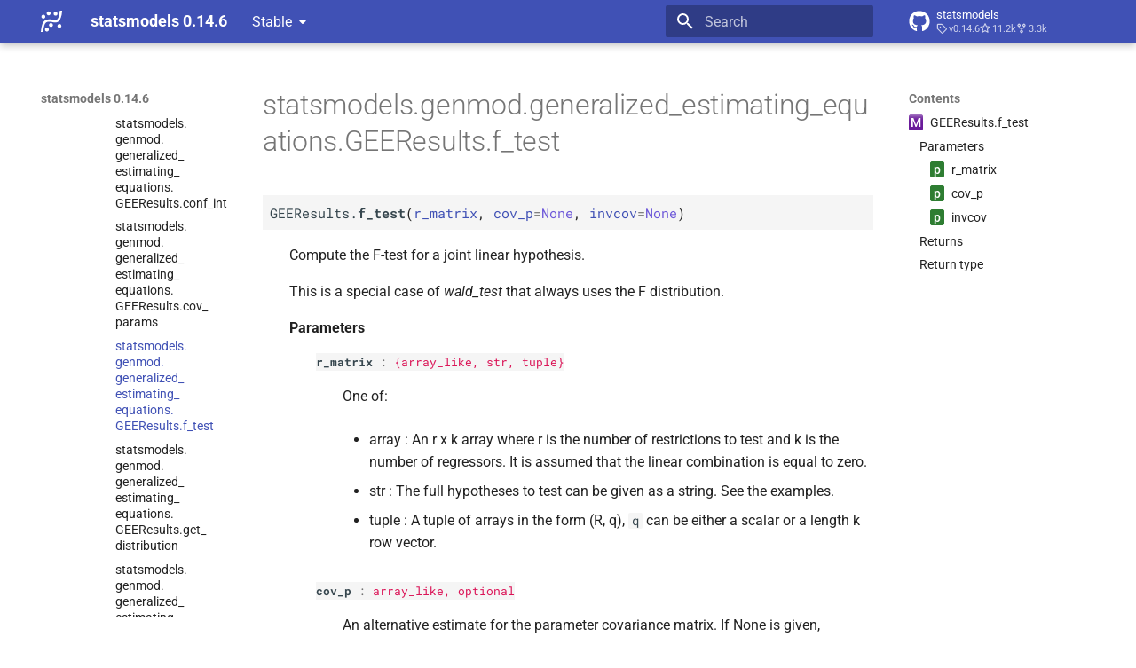

--- FILE ---
content_type: text/html; charset=utf-8
request_url: https://www.statsmodels.org/stable/generated/statsmodels.genmod.generalized_estimating_equations.GEEResults.f_test.html
body_size: 11317
content:




<!doctype html>
<html lang="en" class="no-js">
  <head>
    
      <meta charset="utf-8">
      <meta name="viewport" content="width=device-width,initial-scale=1">
      
      
      
      
        <link rel="prev" href="statsmodels.genmod.generalized_estimating_equations.GEEResults.cov_params.html">
      
      
        <link rel="next" href="statsmodels.genmod.generalized_estimating_equations.GEEResults.get_distribution.html">
      
      
      <link rel="icon" href="../_static/favicon.ico">
    
    
  
      
        <title>statsmodels.genmod.generalized_estimating_equations.GEEResults.f_test - statsmodels 0.14.6</title>
      
    
  <link rel="icon" type="image/png" sizes="32x32" href="../_static/icons/favicon-32x32.png">
  <link rel="icon" type="image/png" sizes="16x16" href="../_static/icons/favicon-16x16.png">
  <link rel="manifest" href="../_static/icons/site.webmanifest">
  <link rel="mask-icon" href="../_static/icons/safari-pinned-tab.svg" color="#919191">
  <meta name="msapplication-TileColor" content="#2b5797">
  <meta name="msapplication-config" content="../_static/icons/browserconfig.xml">
  <link rel="stylesheet" href="../_static/stylesheets/examples.css">
  <link rel="stylesheet" href="../_static/stylesheets/deprecation.css">
    
      
        
      
      


    
    
      
    
    
      
        
        
        <style>:root{--md-text-font:"Roboto";--md-code-font:"Roboto Mono"}</style>
      
    
        <link rel="stylesheet" type="text/css" href="../_static/sphinx_immaterial_theme.acf80fe7f4d9ef9e2.min.css?v=9e56d0d2" />
        <link rel="stylesheet" type="text/css" href="../_static/graphviz.css?v=fd3f3429" />
        <link rel="stylesheet" type="text/css" href="../_static/plot_directive.css" />
    <script>__md_scope=new URL("..",location),__md_hash=e=>[...e].reduce(((e,_)=>(e<<5)-e+_.charCodeAt(0)),0),__md_get=(e,_=localStorage,t=__md_scope)=>JSON.parse(_.getItem(t.pathname+"."+e)),__md_set=(e,_,t=localStorage,a=__md_scope)=>{try{t.setItem(a.pathname+"."+e,JSON.stringify(_))}catch(e){}}</script>
    
      

    
    
    
  </head>
  
  
    
    
    
    
    
    <body dir="ltr" data-md-color-scheme="default" data-md-color-primary="indigo" data-md-color-accent="blue">
  
    
    <input class="md-toggle" data-md-toggle="drawer" type="checkbox" id="__drawer" autocomplete="off">
    <input class="md-toggle" data-md-toggle="search" type="checkbox" id="__search" autocomplete="off">
    <label class="md-overlay" for="__drawer"></label>
    <div data-md-component="skip">
      
        
        <a href="#statsmodels.genmod.generalized_estimating_equations.GEEResults.f_test" class="md-skip">
          Skip to content
        </a>
      
    </div>
    <div data-md-component="announce">
      
    </div>
    
      <div data-md-color-scheme="default" data-md-component="outdated" hidden>
        
      </div>
    
    
      

  

<header class="md-header md-header--shadow" data-md-component="header">
  <nav class="md-header__inner md-grid" aria-label="Header">
    <a href="../index.html" title="statsmodels 0.14.6" class="md-header__button md-logo" aria-label="statsmodels 0.14.6" data-md-component="logo">
      <img src="../_static/statsmodels-logo-v2-bw.svg" alt="logo">
    </a>
    <label class="md-header__button md-icon" for="__drawer">
      
      <svg xmlns="http://www.w3.org/2000/svg" viewBox="0 0 24 24"><path d="M3 6h18v2H3zm0 5h18v2H3zm0 5h18v2H3z"/></svg>
    </label>
    <div class="md-header__title" data-md-component="header-title">
      <div class="md-header__ellipsis">
        <div class="md-header__topic">
          <span class="md-ellipsis">
            statsmodels 0.14.6
          </span>
        </div>
        <div class="md-header__topic" data-md-component="header-topic">
          <span class="md-ellipsis">
            
              statsmodels.genmod.generalized_estimating_equations.GEEResults.f_test
            
          </span>
        </div>
      </div>
    </div>
    
      
    
    
    
    
      <label class="md-header__button md-icon" for="__search">
        
        <svg xmlns="http://www.w3.org/2000/svg" viewBox="0 0 24 24"><path d="M9.5 3A6.5 6.5 0 0 1 16 9.5c0 1.61-.59 3.09-1.56 4.23l.27.27h.79l5 5-1.5 1.5-5-5v-.79l-.27-.27A6.52 6.52 0 0 1 9.5 16 6.5 6.5 0 0 1 3 9.5 6.5 6.5 0 0 1 9.5 3m0 2C7 5 5 7 5 9.5S7 14 9.5 14 14 12 14 9.5 12 5 9.5 5"/></svg>
      </label>
      <div class="md-search" data-md-component="search" role="dialog">
  <label class="md-search__overlay" for="__search"></label>
  <div class="md-search__inner" role="search">
    <form class="md-search__form" name="search">
      <input type="text" class="md-search__input" name="query" aria-label="Search" placeholder="Search" autocapitalize="off" autocorrect="off" autocomplete="off" spellcheck="false" data-md-component="search-query" required>
      <label class="md-search__icon md-icon" for="__search">
        
        <svg xmlns="http://www.w3.org/2000/svg" viewBox="0 0 24 24"><path d="M9.5 3A6.5 6.5 0 0 1 16 9.5c0 1.61-.59 3.09-1.56 4.23l.27.27h.79l5 5-1.5 1.5-5-5v-.79l-.27-.27A6.52 6.52 0 0 1 9.5 16 6.5 6.5 0 0 1 3 9.5 6.5 6.5 0 0 1 9.5 3m0 2C7 5 5 7 5 9.5S7 14 9.5 14 14 12 14 9.5 12 5 9.5 5"/></svg>
        
        <svg xmlns="http://www.w3.org/2000/svg" viewBox="0 0 24 24"><path d="M20 11v2H8l5.5 5.5-1.42 1.42L4.16 12l7.92-7.92L13.5 5.5 8 11z"/></svg>
      </label>
      <nav class="md-search__options" aria-label="Search">
        
        <button type="reset" class="md-search__icon md-icon" title="Clear" aria-label="Clear" tabindex="-1">
          
          <svg xmlns="http://www.w3.org/2000/svg" viewBox="0 0 24 24"><path d="M19 6.41 17.59 5 12 10.59 6.41 5 5 6.41 10.59 12 5 17.59 6.41 19 12 13.41 17.59 19 19 17.59 13.41 12z"/></svg>
        </button>
      </nav>
      
    </form>
    <div class="md-search__output">
      <div class="md-search__scrollwrap" tabindex="0" data-md-scrollfix>
        <div class="md-search-result" data-md-component="search-result">
          <div class="md-search-result__meta">
            Initializing search
          </div>
          <ol class="md-search-result__list" role="presentation"></ol>
        </div>
      </div>
    </div>
  </div>
</div>
    
    
      <div class="md-header__source">
        <a href="https://github.com/statsmodels/statsmodels/" title="Go to repository" class="md-source" data-md-component="source">
  <div class="md-source__icon md-icon">
    
    <svg xmlns="http://www.w3.org/2000/svg" viewBox="0 0 496 512"><!--! Font Awesome Free 6.7.2 by @fontawesome - https://fontawesome.com License - https://fontawesome.com/license/free (Icons: CC BY 4.0, Fonts: SIL OFL 1.1, Code: MIT License) Copyright 2024 Fonticons, Inc.--><path d="M165.9 397.4c0 2-2.3 3.6-5.2 3.6-3.3.3-5.6-1.3-5.6-3.6 0-2 2.3-3.6 5.2-3.6 3-.3 5.6 1.3 5.6 3.6m-31.1-4.5c-.7 2 1.3 4.3 4.3 4.9 2.6 1 5.6 0 6.2-2s-1.3-4.3-4.3-5.2c-2.6-.7-5.5.3-6.2 2.3m44.2-1.7c-2.9.7-4.9 2.6-4.6 4.9.3 2 2.9 3.3 5.9 2.6 2.9-.7 4.9-2.6 4.6-4.6-.3-1.9-3-3.2-5.9-2.9M244.8 8C106.1 8 0 113.3 0 252c0 110.9 69.8 205.8 169.5 239.2 12.8 2.3 17.3-5.6 17.3-12.1 0-6.2-.3-40.4-.3-61.4 0 0-70 15-84.7-29.8 0 0-11.4-29.1-27.8-36.6 0 0-22.9-15.7 1.6-15.4 0 0 24.9 2 38.6 25.8 21.9 38.6 58.6 27.5 72.9 20.9 2.3-16 8.8-27.1 16-33.7-55.9-6.2-112.3-14.3-112.3-110.5 0-27.5 7.6-41.3 23.6-58.9-2.6-6.5-11.1-33.3 2.6-67.9 20.9-6.5 69 27 69 27 20-5.6 41.5-8.5 62.8-8.5s42.8 2.9 62.8 8.5c0 0 48.1-33.6 69-27 13.7 34.7 5.2 61.4 2.6 67.9 16 17.7 25.8 31.5 25.8 58.9 0 96.5-58.9 104.2-114.8 110.5 9.2 7.9 17 22.9 17 46.4 0 33.7-.3 75.4-.3 83.6 0 6.5 4.6 14.4 17.3 12.1C428.2 457.8 496 362.9 496 252 496 113.3 383.5 8 244.8 8M97.2 352.9c-1.3 1-1 3.3.7 5.2 1.6 1.6 3.9 2.3 5.2 1 1.3-1 1-3.3-.7-5.2-1.6-1.6-3.9-2.3-5.2-1m-10.8-8.1c-.7 1.3.3 2.9 2.3 3.9 1.6 1 3.6.7 4.3-.7.7-1.3-.3-2.9-2.3-3.9-2-.6-3.6-.3-4.3.7m32.4 35.6c-1.6 1.3-1 4.3 1.3 6.2 2.3 2.3 5.2 2.6 6.5 1 1.3-1.3.7-4.3-1.3-6.2-2.2-2.3-5.2-2.6-6.5-1m-11.4-14.7c-1.6 1-1.6 3.6 0 5.9s4.3 3.3 5.6 2.3c1.6-1.3 1.6-3.9 0-6.2-1.4-2.3-4-3.3-5.6-2"/></svg>
  </div>
  <div class="md-source__repository">
    statsmodels
  </div>
</a>
      </div>
    
  </nav>
  
</header>
    
    <div class="md-container" data-md-component="container">
      
      
      
      
        
          
        
      
      <main class="md-main" data-md-component="main">
        <div class="md-main__inner md-grid">
          
            
              
              <div class="md-sidebar md-sidebar--primary" data-md-component="sidebar" data-md-type="navigation" >
                <div class="md-sidebar__scrollwrap">
                  <div class="md-sidebar__inner">
                    



<nav class="md-nav md-nav--primary" aria-label="Navigation" data-md-level="0">
  <label class="md-nav__title" for="__drawer">
    <a href="../index.html" title="statsmodels 0.14.6" class="md-nav__button md-logo" aria-label="statsmodels 0.14.6" data-md-component="logo">
      <img src="../_static/statsmodels-logo-v2-bw.svg" alt="logo">
    </a>
    statsmodels 0.14.6
  </label>
  
    <div class="md-nav__source">
      <a href="https://github.com/statsmodels/statsmodels/" title="Go to repository" class="md-source" data-md-component="source">
  <div class="md-source__icon md-icon">
    
    <svg xmlns="http://www.w3.org/2000/svg" viewBox="0 0 496 512"><!--! Font Awesome Free 6.7.2 by @fontawesome - https://fontawesome.com License - https://fontawesome.com/license/free (Icons: CC BY 4.0, Fonts: SIL OFL 1.1, Code: MIT License) Copyright 2024 Fonticons, Inc.--><path d="M165.9 397.4c0 2-2.3 3.6-5.2 3.6-3.3.3-5.6-1.3-5.6-3.6 0-2 2.3-3.6 5.2-3.6 3-.3 5.6 1.3 5.6 3.6m-31.1-4.5c-.7 2 1.3 4.3 4.3 4.9 2.6 1 5.6 0 6.2-2s-1.3-4.3-4.3-5.2c-2.6-.7-5.5.3-6.2 2.3m44.2-1.7c-2.9.7-4.9 2.6-4.6 4.9.3 2 2.9 3.3 5.9 2.6 2.9-.7 4.9-2.6 4.6-4.6-.3-1.9-3-3.2-5.9-2.9M244.8 8C106.1 8 0 113.3 0 252c0 110.9 69.8 205.8 169.5 239.2 12.8 2.3 17.3-5.6 17.3-12.1 0-6.2-.3-40.4-.3-61.4 0 0-70 15-84.7-29.8 0 0-11.4-29.1-27.8-36.6 0 0-22.9-15.7 1.6-15.4 0 0 24.9 2 38.6 25.8 21.9 38.6 58.6 27.5 72.9 20.9 2.3-16 8.8-27.1 16-33.7-55.9-6.2-112.3-14.3-112.3-110.5 0-27.5 7.6-41.3 23.6-58.9-2.6-6.5-11.1-33.3 2.6-67.9 20.9-6.5 69 27 69 27 20-5.6 41.5-8.5 62.8-8.5s42.8 2.9 62.8 8.5c0 0 48.1-33.6 69-27 13.7 34.7 5.2 61.4 2.6 67.9 16 17.7 25.8 31.5 25.8 58.9 0 96.5-58.9 104.2-114.8 110.5 9.2 7.9 17 22.9 17 46.4 0 33.7-.3 75.4-.3 83.6 0 6.5 4.6 14.4 17.3 12.1C428.2 457.8 496 362.9 496 252 496 113.3 383.5 8 244.8 8M97.2 352.9c-1.3 1-1 3.3.7 5.2 1.6 1.6 3.9 2.3 5.2 1 1.3-1 1-3.3-.7-5.2-1.6-1.6-3.9-2.3-5.2-1m-10.8-8.1c-.7 1.3.3 2.9 2.3 3.9 1.6 1 3.6.7 4.3-.7.7-1.3-.3-2.9-2.3-3.9-2-.6-3.6-.3-4.3.7m32.4 35.6c-1.6 1.3-1 4.3 1.3 6.2 2.3 2.3 5.2 2.6 6.5 1 1.3-1.3.7-4.3-1.3-6.2-2.2-2.3-5.2-2.6-6.5-1m-11.4-14.7c-1.6 1-1.6 3.6 0 5.9s4.3 3.3 5.6 2.3c1.6-1.3 1.6-3.9 0-6.2-1.4-2.3-4-3.3-5.6-2"/></svg>
  </div>
  <div class="md-source__repository">
    statsmodels
  </div>
</a>
    </div>
  
  <ul class="md-nav__list" data-md-scrollfix>
    
      
      
  
  
  
  
  
    <li class="md-nav__item">
      <a href="../install.html" class="md-nav__link">
        
  
  
  <span class="md-ellipsis">
    <span title="/install.rst (reference label)"><span>Installing statsmodels</span></span>
    
  </span>
  

      </a>
    </li>
  

    
      
      
  
  
  
  
  
    <li class="md-nav__item">
      <a href="../gettingstarted.html" class="md-nav__link">
        
  
  
  <span class="md-ellipsis">
    <span title="/gettingstarted.rst (reference label)"><span>Getting started</span></span>
    
  </span>
  

      </a>
    </li>
  

    
      
      
  
  
    
  
  
  
    
    
    
    <li class="md-nav__item md-nav__item--active md-nav__item--nested">
      
        
        
        <input class="md-nav__toggle md-toggle " type="checkbox" id="__nav_3" checked>
        
          
          <div class="md-nav__link md-nav__container">
            <a href="../user-guide.html" class="md-nav__link ">
              
  
  
  <span class="md-ellipsis">
    <span title="/user-guide.rst (reference label)"><span>User Guide</span></span>
    
  </span>
  

            </a>
            
              
              <label class="md-nav__link " for="__nav_3" id="__nav_3_label" tabindex="0">
                <span class="md-nav__icon md-icon"></span>
              </label>
            
          </div>
        
        <nav class="md-nav" data-md-level="1" aria-labelledby="__nav_3_label" aria-expanded="true">
          <label class="md-nav__title" for="__nav_3">
            <span class="md-nav__icon md-icon"></span>
            <span title="/user-guide.rst (reference label)"><span>User Guide</span></span>
          </label>
          <ul class="md-nav__list" data-md-scrollfix>
            
              
                
  
  
  
  
  
    <li class="md-nav__item">
      <a href="../user-guide.html#background" class="md-nav__link">
        
  
  
  <span class="md-ellipsis">
    <span title="/user-guide.rst#background (reference label)"><span>Background</span></span>
    
  </span>
  

      </a>
    </li>
  

              
            
              
                
  
  
    
  
  
  
    
    
    
    <li class="md-nav__item md-nav__item--active md-nav__item--nested">
      
        
        
        <input class="md-nav__toggle md-toggle " type="checkbox" id="__nav_3_2" checked>
        
          
          <div class="md-nav__link md-nav__container">
            <a href="../user-guide.html#regression-and-linear-models" class="md-nav__link ">
              
  
  
  <span class="md-ellipsis">
    <span title="/user-guide.rst#regression-and-linear-models (reference label)"><span>Regression and Linear Models</span></span>
    
  </span>
  

            </a>
            
              
              <label class="md-nav__link " for="__nav_3_2" id="__nav_3_2_label" tabindex="0">
                <span class="md-nav__icon md-icon"></span>
              </label>
            
          </div>
        
        <nav class="md-nav" data-md-level="2" aria-labelledby="__nav_3_2_label" aria-expanded="true">
          <label class="md-nav__title" for="__nav_3_2">
            <span class="md-nav__icon md-icon"></span>
            <span title="/user-guide.rst#regression-and-linear-models (reference label)"><span>Regression and Linear Models</span></span>
          </label>
          <ul class="md-nav__list" data-md-scrollfix>
            
              
                
  
  
  
  
  
    <li class="md-nav__item">
      <a href="../regression.html" class="md-nav__link">
        
  
  
  <span class="md-ellipsis">
    <span title="/regression.rst (reference label)"><span>Linear Regression</span></span>
    
  </span>
  

      </a>
    </li>
  

              
            
              
                
  
  
  
  
  
    <li class="md-nav__item">
      <a href="../glm.html" class="md-nav__link">
        
  
  
  <span class="md-ellipsis">
    <span title="/glm.rst (reference label)"><span>Generalized Linear Models</span></span>
    
  </span>
  

      </a>
    </li>
  

              
            
              
                
  
  
    
  
  
  
    
    
    
    <li class="md-nav__item md-nav__item--active md-nav__item--nested">
      
        
        
        <input class="md-nav__toggle md-toggle " type="checkbox" id="__nav_3_2_3" checked>
        
          
          <div class="md-nav__link md-nav__container">
            <a href="../gee.html" class="md-nav__link ">
              
  
  
  <span class="md-ellipsis">
    <span title="/gee.rst (reference label)"><span>Generalized Estimating Equations</span></span>
    
  </span>
  

            </a>
            
              
              <label class="md-nav__link " for="__nav_3_2_3" id="__nav_3_2_3_label" tabindex="0">
                <span class="md-nav__icon md-icon"></span>
              </label>
            
          </div>
        
        <nav class="md-nav" data-md-level="3" aria-labelledby="__nav_3_2_3_label" aria-expanded="true">
          <label class="md-nav__title" for="__nav_3_2_3">
            <span class="md-nav__icon md-icon"></span>
            <span title="/gee.rst (reference label)"><span>Generalized Estimating Equations</span></span>
          </label>
          <ul class="md-nav__list" data-md-scrollfix>
            
              
                
  
  
    
  
  
  
    
    
    
    <li class="md-nav__item md-nav__item--active md-nav__item--nested">
      
        
        
        <input class="md-nav__toggle md-toggle " type="checkbox" id="__nav_3_2_3_1" checked>
        
          
          <div class="md-nav__link md-nav__container">
            <a href="../gee.html#module-statsmodels.genmod.generalized_estimating_equations" class="md-nav__link ">
              
  
  
  <span class="md-ellipsis">
    <span title="statsmodels.genmod.generalized_estimating_equations (Python module)"><span>Module Reference</span></span>
    
  </span>
  

            </a>
            
              
              <label class="md-nav__link " for="__nav_3_2_3_1" id="__nav_3_2_3_1_label" tabindex="0">
                <span class="md-nav__icon md-icon"></span>
              </label>
            
          </div>
        
        <nav class="md-nav" data-md-level="4" aria-labelledby="__nav_3_2_3_1_label" aria-expanded="true">
          <label class="md-nav__title" for="__nav_3_2_3_1">
            <span class="md-nav__icon md-icon"></span>
            <span title="statsmodels.genmod.generalized_estimating_equations (Python module)"><span>Module Reference</span></span>
          </label>
          <ul class="md-nav__list" data-md-scrollfix>
            
              
                
  
  
  
  
  
    <li class="md-nav__item">
      <a href="../gee.html#model-class" class="md-nav__link">
        
  
  
  <span class="md-ellipsis">
    <span title="/gee.rst#model-class (reference label)"><span>Model Class</span></span>
    
  </span>
  

      </a>
    </li>
  

              
            
              
                
  
  
    
  
  
  
    
    
    
    <li class="md-nav__item md-nav__item--active md-nav__item--nested">
      
        
        
        <input class="md-nav__toggle md-toggle " type="checkbox" id="__nav_3_2_3_1_2" checked>
        
          
          <div class="md-nav__link md-nav__container">
            <a href="../gee.html#results-classes" class="md-nav__link ">
              
  
  
  <span class="md-ellipsis">
    <span title="/gee.rst#results-classes (reference label)"><span>Results Classes</span></span>
    
  </span>
  

            </a>
            
              
              <label class="md-nav__link " for="__nav_3_2_3_1_2" id="__nav_3_2_3_1_2_label" tabindex="0">
                <span class="md-nav__icon md-icon"></span>
              </label>
            
          </div>
        
        <nav class="md-nav" data-md-level="5" aria-labelledby="__nav_3_2_3_1_2_label" aria-expanded="true">
          <label class="md-nav__title" for="__nav_3_2_3_1_2">
            <span class="md-nav__icon md-icon"></span>
            <span title="/gee.rst#results-classes (reference label)"><span>Results Classes</span></span>
          </label>
          <ul class="md-nav__list" data-md-scrollfix>
            
              
                
  
  
    
  
  
  
    
    
    
    <li class="md-nav__item md-nav__item--active md-nav__item--nested">
      
        
        
        <input class="md-nav__toggle md-toggle " type="checkbox" id="__nav_3_2_3_1_2_1" checked>
        
          
          <div class="md-nav__link md-nav__container">
            <a href="statsmodels.genmod.generalized_estimating_equations.GEEResults.html" class="md-nav__link ">
              
  
  
  <span class="md-ellipsis">
    <span title="/generated/statsmodels.genmod.generalized_estimating_equations.geeresults.rst (reference label)"><span>statsmodels.<wbr>genmod.<wbr>generalized_<wbr>estimating_<wbr>equations.<wbr>GEEResults</span></span>
    
  </span>
  

            </a>
            
              
              <label class="md-nav__link " for="__nav_3_2_3_1_2_1" id="__nav_3_2_3_1_2_1_label" tabindex="0">
                <span class="md-nav__icon md-icon"></span>
              </label>
            
          </div>
        
        <nav class="md-nav" data-md-level="6" aria-labelledby="__nav_3_2_3_1_2_1_label" aria-expanded="true">
          <label class="md-nav__title" for="__nav_3_2_3_1_2_1">
            <span class="md-nav__icon md-icon"></span>
            <span title="/generated/statsmodels.genmod.generalized_estimating_equations.geeresults.rst (reference label)"><span>statsmodels.<wbr>genmod.<wbr>generalized_<wbr>estimating_<wbr>equations.<wbr>GEEResults</span></span>
          </label>
          <ul class="md-nav__list" data-md-scrollfix>
            
              
                
  
  
    
  
  
  
    
    
    
    <li class="md-nav__item md-nav__item--active md-nav__item--nested">
      
        
        
        <input class="md-nav__toggle md-toggle " type="checkbox" id="__nav_3_2_3_1_2_1_1" checked>
        
          
          <div class="md-nav__link md-nav__container">
            <a href="statsmodels.genmod.generalized_estimating_equations.GEEResults.html#statsmodels.genmod.generalized_estimating_equations.GEEResults" class="md-nav__link ">
              
  
  
    <span aria-label="Python class" class="objinfo-icon objinfo-icon__data" title="Python class">C</span>
  
  <span class="md-ellipsis">
    <span title="statsmodels.genmod.generalized_estimating_equations.GEEResults (Python class) — This class summarizes the fit of a marginal regression model using GEE."><span>statsmodels.<wbr>genmod.<wbr>generalized_<wbr>estimating_<wbr>equations.<wbr>GEEResults</span></span>
    
  </span>
  

            </a>
            
              
              <label class="md-nav__link " for="__nav_3_2_3_1_2_1_1" id="__nav_3_2_3_1_2_1_1_label" tabindex="0">
                <span class="md-nav__icon md-icon"></span>
              </label>
            
          </div>
        
        <nav class="md-nav" data-md-level="7" aria-labelledby="__nav_3_2_3_1_2_1_1_label" aria-expanded="true">
          <label class="md-nav__title" for="__nav_3_2_3_1_2_1_1">
            <span class="md-nav__icon md-icon"></span>
            <span title="statsmodels.genmod.generalized_estimating_equations.GEEResults (Python class) — This class summarizes the fit of a marginal regression model using GEE."><span>statsmodels.<wbr>genmod.<wbr>generalized_<wbr>estimating_<wbr>equations.<wbr>GEEResults</span></span>
          </label>
          <ul class="md-nav__list" data-md-scrollfix>
            
              
                
  
  
  
  
  
    <li class="md-nav__item">
      <a href="statsmodels.genmod.generalized_estimating_equations.GEEResults.conf_int.html" class="md-nav__link">
        
  
  
  <span class="md-ellipsis">
    <span title="/generated/statsmodels.genmod.generalized_estimating_equations.geeresults.conf_int.rst (reference label)"><span>statsmodels.<wbr>genmod.<wbr>generalized_<wbr>estimating_<wbr>equations.<wbr>GEEResults.<wbr>conf_<wbr>int</span></span>
    
  </span>
  

      </a>
    </li>
  

              
            
              
                
  
  
  
  
  
    <li class="md-nav__item">
      <a href="statsmodels.genmod.generalized_estimating_equations.GEEResults.cov_params.html" class="md-nav__link">
        
  
  
  <span class="md-ellipsis">
    <span title="/generated/statsmodels.genmod.generalized_estimating_equations.geeresults.cov_params.rst (reference label)"><span>statsmodels.<wbr>genmod.<wbr>generalized_<wbr>estimating_<wbr>equations.<wbr>GEEResults.<wbr>cov_<wbr>params</span></span>
    
  </span>
  

      </a>
    </li>
  

              
            
              
                
  
  
    
  
    
  
  
  
    <li class="md-nav__item md-nav__item--active">
      
      
      <input class="md-nav__toggle md-toggle" type="checkbox" id="__toc">
      
        <label class="md-nav__link md-nav__link--active" for="__toc">
          
  
  
  <span class="md-ellipsis">
    <span title="/generated/statsmodels.genmod.generalized_estimating_equations.geeresults.f_test.rst (reference label)"><span>statsmodels.<wbr>genmod.<wbr>generalized_<wbr>estimating_<wbr>equations.<wbr>GEEResults.<wbr>f_<wbr>test</span></span>
    
  </span>
  

          <span class="md-nav__icon md-icon"></span>
        </label>
      
      <a href="#" class="md-nav__link md-nav__link--active">
        
  
  
  <span class="md-ellipsis">
    <span title="/generated/statsmodels.genmod.generalized_estimating_equations.geeresults.f_test.rst (reference label)"><span>statsmodels.<wbr>genmod.<wbr>generalized_<wbr>estimating_<wbr>equations.<wbr>GEEResults.<wbr>f_<wbr>test</span></span>
    
  </span>
  

      </a>
      
        

  

<nav class="md-nav md-nav--secondary">
  
  
    
  
  
    <label class="md-nav__title" for="__toc">
      <span class="md-nav__icon md-icon"></span>
      Contents
    </label>
    <ul class="md-nav__list" data-md-component="toc" data-md-scrollfix>
      
        <li class="md-nav__item">
  <a href="#statsmodels.genmod.generalized_estimating_equations.GEEResults.f_test" class="md-nav__link">
    
      <span aria-label="Python method" class="objinfo-icon objinfo-icon__procedure" title="Python method">M</span>
    
    <span class="md-ellipsis">
      <span title="statsmodels.genmod.generalized_estimating_equations.GEEResults.f_test (Python method) — Compute the F-test for a joint linear hypothesis."><span>GEEResults.<wbr>f_<wbr>test</span></span>
    </span>
  </a>
  
    <nav class="md-nav" aria-label="GEEResults.f_test">
      <ul class="md-nav__list">
        
          <li class="md-nav__item">
  <a href="#statsmodels.genmod.generalized_estimating_equations.GEEResults.f_test-parameters" class="md-nav__link">
    
    <span class="md-ellipsis">
      <span>Parameters</span>
    </span>
  </a>
  
    <nav class="md-nav" aria-label="Parameters">
      <ul class="md-nav__list">
        
          <li class="md-nav__item">
  <a href="#statsmodels.genmod.generalized_estimating_equations.GEEResults.f_test.r_matrix" class="md-nav__link">
    
      <span aria-label="Python parameter" class="objinfo-icon objinfo-icon__sub-data" title="Python parameter">p</span>
    
    <span class="md-ellipsis">
      <span title="statsmodels.genmod.generalized_estimating_equations.GEEResults.f_test.r_matrix (Python parameter) — One of:"><span>r_<wbr>matrix</span></span>
    </span>
  </a>
  
</li>
        
          <li class="md-nav__item">
  <a href="#statsmodels.genmod.generalized_estimating_equations.GEEResults.f_test.cov_p" class="md-nav__link">
    
      <span aria-label="Python parameter" class="objinfo-icon objinfo-icon__sub-data" title="Python parameter">p</span>
    
    <span class="md-ellipsis">
      <span title="statsmodels.genmod.generalized_estimating_equations.GEEResults.f_test.cov_p (Python parameter) — An alternative estimate for the parameter covariance matrix. If None is given, self.normalized_cov_params is used."><span>cov_<wbr>p</span></span>
    </span>
  </a>
  
</li>
        
          <li class="md-nav__item">
  <a href="#statsmodels.genmod.generalized_estimating_equations.GEEResults.f_test.invcov" class="md-nav__link">
    
      <span aria-label="Python parameter" class="objinfo-icon objinfo-icon__sub-data" title="Python parameter">p</span>
    
    <span class="md-ellipsis">
      <span title="statsmodels.genmod.generalized_estimating_equations.GEEResults.f_test.invcov (Python parameter) — A q x q array to specify an inverse covariance matrix based on a restrictions matrix."><span>invcov</span></span>
    </span>
  </a>
  
</li>
        
      </ul>
    </nav>
  
</li>
        
          <li class="md-nav__item">
  <a href="#statsmodels.genmod.generalized_estimating_equations.GEEResults.f_test-returns" class="md-nav__link">
    
    <span class="md-ellipsis">
      <span>Returns</span>
    </span>
  </a>
  
</li>
        
          <li class="md-nav__item">
  <a href="#statsmodels.genmod.generalized_estimating_equations.GEEResults.f_test-return-type" class="md-nav__link">
    
    <span class="md-ellipsis">
      <span>Return type</span>
    </span>
  </a>
  
</li>
        
      </ul>
    </nav>
  
</li>
      
    </ul>
  
</nav>
      
    </li>
  

              
            
              
                
  
  
  
  
  
    <li class="md-nav__item">
      <a href="statsmodels.genmod.generalized_estimating_equations.GEEResults.get_distribution.html" class="md-nav__link">
        
  
  
  <span class="md-ellipsis">
    <span title="/generated/statsmodels.genmod.generalized_estimating_equations.geeresults.get_distribution.rst (reference label)"><span>statsmodels.<wbr>genmod.<wbr>generalized_<wbr>estimating_<wbr>equations.<wbr>GEEResults.<wbr>get_<wbr>distribution</span></span>
    
  </span>
  

      </a>
    </li>
  

              
            
              
                
  
  
  
  
  
    <li class="md-nav__item">
      <a href="statsmodels.genmod.generalized_estimating_equations.GEEResults.get_hat_matrix_diag.html" class="md-nav__link">
        
  
  
  <span class="md-ellipsis">
    <span title="/generated/statsmodels.genmod.generalized_estimating_equations.geeresults.get_hat_matrix_diag.rst (reference label)"><span>statsmodels.<wbr>genmod.<wbr>generalized_<wbr>estimating_<wbr>equations.<wbr>GEEResults.<wbr>get_<wbr>hat_<wbr>matrix_<wbr>diag</span></span>
    
  </span>
  

      </a>
    </li>
  

              
            
              
                
  
  
  
  
  
    <li class="md-nav__item">
      <a href="statsmodels.genmod.generalized_estimating_equations.GEEResults.get_influence.html" class="md-nav__link">
        
  
  
  <span class="md-ellipsis">
    <span title="/generated/statsmodels.genmod.generalized_estimating_equations.geeresults.get_influence.rst (reference label)"><span>statsmodels.<wbr>genmod.<wbr>generalized_<wbr>estimating_<wbr>equations.<wbr>GEEResults.<wbr>get_<wbr>influence</span></span>
    
  </span>
  

      </a>
    </li>
  

              
            
              
                
  
  
  
  
  
    <li class="md-nav__item">
      <a href="statsmodels.genmod.generalized_estimating_equations.GEEResults.get_margeff.html" class="md-nav__link">
        
  
  
  <span class="md-ellipsis">
    <span title="/generated/statsmodels.genmod.generalized_estimating_equations.geeresults.get_margeff.rst (reference label)"><span>statsmodels.<wbr>genmod.<wbr>generalized_<wbr>estimating_<wbr>equations.<wbr>GEEResults.<wbr>get_<wbr>margeff</span></span>
    
  </span>
  

      </a>
    </li>
  

              
            
              
                
  
  
  
  
  
    <li class="md-nav__item">
      <a href="statsmodels.genmod.generalized_estimating_equations.GEEResults.get_prediction.html" class="md-nav__link">
        
  
  
  <span class="md-ellipsis">
    <span title="/generated/statsmodels.genmod.generalized_estimating_equations.geeresults.get_prediction.rst (reference label)"><span>statsmodels.<wbr>genmod.<wbr>generalized_<wbr>estimating_<wbr>equations.<wbr>GEEResults.<wbr>get_<wbr>prediction</span></span>
    
  </span>
  

      </a>
    </li>
  

              
            
              
                
  
  
  
  
  
    <li class="md-nav__item">
      <a href="statsmodels.genmod.generalized_estimating_equations.GEEResults.info_criteria.html" class="md-nav__link">
        
  
  
  <span class="md-ellipsis">
    <span title="/generated/statsmodels.genmod.generalized_estimating_equations.geeresults.info_criteria.rst (reference label)"><span>statsmodels.<wbr>genmod.<wbr>generalized_<wbr>estimating_<wbr>equations.<wbr>GEEResults.<wbr>info_<wbr>criteria</span></span>
    
  </span>
  

      </a>
    </li>
  

              
            
              
                
  
  
  
  
  
    <li class="md-nav__item">
      <a href="statsmodels.genmod.generalized_estimating_equations.GEEResults.initialize.html" class="md-nav__link">
        
  
  
  <span class="md-ellipsis">
    <span title="/generated/statsmodels.genmod.generalized_estimating_equations.geeresults.initialize.rst (reference label)"><span>statsmodels.<wbr>genmod.<wbr>generalized_<wbr>estimating_<wbr>equations.<wbr>GEEResults.<wbr>initialize</span></span>
    
  </span>
  

      </a>
    </li>
  

              
            
              
                
  
  
  
  
  
    <li class="md-nav__item">
      <a href="statsmodels.genmod.generalized_estimating_equations.GEEResults.llf_scaled.html" class="md-nav__link">
        
  
  
  <span class="md-ellipsis">
    <span title="/generated/statsmodels.genmod.generalized_estimating_equations.geeresults.llf_scaled.rst (reference label)"><span>statsmodels.<wbr>genmod.<wbr>generalized_<wbr>estimating_<wbr>equations.<wbr>GEEResults.<wbr>llf_<wbr>scaled</span></span>
    
  </span>
  

      </a>
    </li>
  

              
            
              
                
  
  
  
  
  
    <li class="md-nav__item">
      <a href="statsmodels.genmod.generalized_estimating_equations.GEEResults.load.html" class="md-nav__link">
        
  
  
  <span class="md-ellipsis">
    <span title="/generated/statsmodels.genmod.generalized_estimating_equations.geeresults.load.rst (reference label)"><span>statsmodels.<wbr>genmod.<wbr>generalized_<wbr>estimating_<wbr>equations.<wbr>GEEResults.<wbr>load</span></span>
    
  </span>
  

      </a>
    </li>
  

              
            
              
                
  
  
  
  
  
    <li class="md-nav__item">
      <a href="statsmodels.genmod.generalized_estimating_equations.GEEResults.normalized_cov_params.html" class="md-nav__link">
        
  
  
  <span class="md-ellipsis">
    <span title="/generated/statsmodels.genmod.generalized_estimating_equations.geeresults.normalized_cov_params.rst (reference label)"><span>statsmodels.<wbr>genmod.<wbr>generalized_<wbr>estimating_<wbr>equations.<wbr>GEEResults.<wbr>normalized_<wbr>cov_<wbr>params</span></span>
    
  </span>
  

      </a>
    </li>
  

              
            
              
                
  
  
  
  
  
    <li class="md-nav__item">
      <a href="statsmodels.genmod.generalized_estimating_equations.GEEResults.params_sensitivity.html" class="md-nav__link">
        
  
  
  <span class="md-ellipsis">
    <span title="/generated/statsmodels.genmod.generalized_estimating_equations.geeresults.params_sensitivity.rst (reference label)"><span>statsmodels.<wbr>genmod.<wbr>generalized_<wbr>estimating_<wbr>equations.<wbr>GEEResults.<wbr>params_<wbr>sensitivity</span></span>
    
  </span>
  

      </a>
    </li>
  

              
            
              
                
  
  
  
  
  
    <li class="md-nav__item">
      <a href="statsmodels.genmod.generalized_estimating_equations.GEEResults.plot_added_variable.html" class="md-nav__link">
        
  
  
  <span class="md-ellipsis">
    <span title="/generated/statsmodels.genmod.generalized_estimating_equations.geeresults.plot_added_variable.rst (reference label)"><span>statsmodels.<wbr>genmod.<wbr>generalized_<wbr>estimating_<wbr>equations.<wbr>GEEResults.<wbr>plot_<wbr>added_<wbr>variable</span></span>
    
  </span>
  

      </a>
    </li>
  

              
            
              
                
  
  
  
  
  
    <li class="md-nav__item">
      <a href="statsmodels.genmod.generalized_estimating_equations.GEEResults.plot_ceres_residuals.html" class="md-nav__link">
        
  
  
  <span class="md-ellipsis">
    <span title="/generated/statsmodels.genmod.generalized_estimating_equations.geeresults.plot_ceres_residuals.rst (reference label)"><span>statsmodels.<wbr>genmod.<wbr>generalized_<wbr>estimating_<wbr>equations.<wbr>GEEResults.<wbr>plot_<wbr>ceres_<wbr>residuals</span></span>
    
  </span>
  

      </a>
    </li>
  

              
            
              
                
  
  
  
  
  
    <li class="md-nav__item">
      <a href="statsmodels.genmod.generalized_estimating_equations.GEEResults.plot_isotropic_dependence.html" class="md-nav__link">
        
  
  
  <span class="md-ellipsis">
    <span title="/generated/statsmodels.genmod.generalized_estimating_equations.geeresults.plot_isotropic_dependence.rst (reference label)"><span>statsmodels.<wbr>genmod.<wbr>generalized_<wbr>estimating_<wbr>equations.<wbr>GEEResults.<wbr>plot_<wbr>isotropic_<wbr>dependence</span></span>
    
  </span>
  

      </a>
    </li>
  

              
            
              
                
  
  
  
  
  
    <li class="md-nav__item">
      <a href="statsmodels.genmod.generalized_estimating_equations.GEEResults.plot_partial_residuals.html" class="md-nav__link">
        
  
  
  <span class="md-ellipsis">
    <span title="/generated/statsmodels.genmod.generalized_estimating_equations.geeresults.plot_partial_residuals.rst (reference label)"><span>statsmodels.<wbr>genmod.<wbr>generalized_<wbr>estimating_<wbr>equations.<wbr>GEEResults.<wbr>plot_<wbr>partial_<wbr>residuals</span></span>
    
  </span>
  

      </a>
    </li>
  

              
            
              
                
  
  
  
  
  
    <li class="md-nav__item">
      <a href="statsmodels.genmod.generalized_estimating_equations.GEEResults.predict.html" class="md-nav__link">
        
  
  
  <span class="md-ellipsis">
    <span title="/generated/statsmodels.genmod.generalized_estimating_equations.geeresults.predict.rst (reference label)"><span>statsmodels.<wbr>genmod.<wbr>generalized_<wbr>estimating_<wbr>equations.<wbr>GEEResults.<wbr>predict</span></span>
    
  </span>
  

      </a>
    </li>
  

              
            
              
                
  
  
  
  
  
    <li class="md-nav__item">
      <a href="statsmodels.genmod.generalized_estimating_equations.GEEResults.pseudo_rsquared.html" class="md-nav__link">
        
  
  
  <span class="md-ellipsis">
    <span title="/generated/statsmodels.genmod.generalized_estimating_equations.geeresults.pseudo_rsquared.rst (reference label)"><span>statsmodels.<wbr>genmod.<wbr>generalized_<wbr>estimating_<wbr>equations.<wbr>GEEResults.<wbr>pseudo_<wbr>rsquared</span></span>
    
  </span>
  

      </a>
    </li>
  

              
            
              
                
  
  
  
  
  
    <li class="md-nav__item">
      <a href="statsmodels.genmod.generalized_estimating_equations.GEEResults.qic.html" class="md-nav__link">
        
  
  
  <span class="md-ellipsis">
    <span title="/generated/statsmodels.genmod.generalized_estimating_equations.geeresults.qic.rst (reference label)"><span>statsmodels.<wbr>genmod.<wbr>generalized_<wbr>estimating_<wbr>equations.<wbr>GEEResults.<wbr>qic</span></span>
    
  </span>
  

      </a>
    </li>
  

              
            
              
                
  
  
  
  
  
    <li class="md-nav__item">
      <a href="statsmodels.genmod.generalized_estimating_equations.GEEResults.remove_data.html" class="md-nav__link">
        
  
  
  <span class="md-ellipsis">
    <span title="/generated/statsmodels.genmod.generalized_estimating_equations.geeresults.remove_data.rst (reference label)"><span>statsmodels.<wbr>genmod.<wbr>generalized_<wbr>estimating_<wbr>equations.<wbr>GEEResults.<wbr>remove_<wbr>data</span></span>
    
  </span>
  

      </a>
    </li>
  

              
            
              
                
  
  
  
  
  
    <li class="md-nav__item">
      <a href="statsmodels.genmod.generalized_estimating_equations.GEEResults.save.html" class="md-nav__link">
        
  
  
  <span class="md-ellipsis">
    <span title="/generated/statsmodels.genmod.generalized_estimating_equations.geeresults.save.rst (reference label)"><span>statsmodels.<wbr>genmod.<wbr>generalized_<wbr>estimating_<wbr>equations.<wbr>GEEResults.<wbr>save</span></span>
    
  </span>
  

      </a>
    </li>
  

              
            
              
                
  
  
  
  
  
    <li class="md-nav__item">
      <a href="statsmodels.genmod.generalized_estimating_equations.GEEResults.score_test.html" class="md-nav__link">
        
  
  
  <span class="md-ellipsis">
    <span title="/generated/statsmodels.genmod.generalized_estimating_equations.geeresults.score_test.rst (reference label)"><span>statsmodels.<wbr>genmod.<wbr>generalized_<wbr>estimating_<wbr>equations.<wbr>GEEResults.<wbr>score_<wbr>test</span></span>
    
  </span>
  

      </a>
    </li>
  

              
            
              
                
  
  
  
  
  
    <li class="md-nav__item">
      <a href="statsmodels.genmod.generalized_estimating_equations.GEEResults.sensitivity_params.html" class="md-nav__link">
        
  
  
  <span class="md-ellipsis">
    <span title="/generated/statsmodels.genmod.generalized_estimating_equations.geeresults.sensitivity_params.rst (reference label)"><span>statsmodels.<wbr>genmod.<wbr>generalized_<wbr>estimating_<wbr>equations.<wbr>GEEResults.<wbr>sensitivity_<wbr>params</span></span>
    
  </span>
  

      </a>
    </li>
  

              
            
              
                
  
  
  
  
  
    <li class="md-nav__item">
      <a href="statsmodels.genmod.generalized_estimating_equations.GEEResults.standard_errors.html" class="md-nav__link">
        
  
  
  <span class="md-ellipsis">
    <span title="/generated/statsmodels.genmod.generalized_estimating_equations.geeresults.standard_errors.rst (reference label)"><span>statsmodels.<wbr>genmod.<wbr>generalized_<wbr>estimating_<wbr>equations.<wbr>GEEResults.<wbr>standard_<wbr>errors</span></span>
    
  </span>
  

      </a>
    </li>
  

              
            
              
                
  
  
  
  
  
    <li class="md-nav__item">
      <a href="statsmodels.genmod.generalized_estimating_equations.GEEResults.summary.html" class="md-nav__link">
        
  
  
  <span class="md-ellipsis">
    <span title="/generated/statsmodels.genmod.generalized_estimating_equations.geeresults.summary.rst (reference label)"><span>statsmodels.<wbr>genmod.<wbr>generalized_<wbr>estimating_<wbr>equations.<wbr>GEEResults.<wbr>summary</span></span>
    
  </span>
  

      </a>
    </li>
  

              
            
              
                
  
  
  
  
  
    <li class="md-nav__item">
      <a href="statsmodels.genmod.generalized_estimating_equations.GEEResults.summary2.html" class="md-nav__link">
        
  
  
  <span class="md-ellipsis">
    <span title="/generated/statsmodels.genmod.generalized_estimating_equations.geeresults.summary2.rst (reference label)"><span>statsmodels.<wbr>genmod.<wbr>generalized_<wbr>estimating_<wbr>equations.<wbr>GEEResults.<wbr>summary2</span></span>
    
  </span>
  

      </a>
    </li>
  

              
            
              
                
  
  
  
  
  
    <li class="md-nav__item">
      <a href="statsmodels.genmod.generalized_estimating_equations.GEEResults.t_test.html" class="md-nav__link">
        
  
  
  <span class="md-ellipsis">
    <span title="/generated/statsmodels.genmod.generalized_estimating_equations.geeresults.t_test.rst (reference label)"><span>statsmodels.<wbr>genmod.<wbr>generalized_<wbr>estimating_<wbr>equations.<wbr>GEEResults.<wbr>t_<wbr>test</span></span>
    
  </span>
  

      </a>
    </li>
  

              
            
              
                
  
  
  
  
  
    <li class="md-nav__item">
      <a href="statsmodels.genmod.generalized_estimating_equations.GEEResults.t_test_pairwise.html" class="md-nav__link">
        
  
  
  <span class="md-ellipsis">
    <span title="/generated/statsmodels.genmod.generalized_estimating_equations.geeresults.t_test_pairwise.rst (reference label)"><span>statsmodels.<wbr>genmod.<wbr>generalized_<wbr>estimating_<wbr>equations.<wbr>GEEResults.<wbr>t_<wbr>test_<wbr>pairwise</span></span>
    
  </span>
  

      </a>
    </li>
  

              
            
              
                
  
  
  
  
  
    <li class="md-nav__item">
      <a href="statsmodels.genmod.generalized_estimating_equations.GEEResults.wald_test.html" class="md-nav__link">
        
  
  
  <span class="md-ellipsis">
    <span title="/generated/statsmodels.genmod.generalized_estimating_equations.geeresults.wald_test.rst (reference label)"><span>statsmodels.<wbr>genmod.<wbr>generalized_<wbr>estimating_<wbr>equations.<wbr>GEEResults.<wbr>wald_<wbr>test</span></span>
    
  </span>
  

      </a>
    </li>
  

              
            
              
                
  
  
  
  
  
    <li class="md-nav__item">
      <a href="statsmodels.genmod.generalized_estimating_equations.GEEResults.wald_test_terms.html" class="md-nav__link">
        
  
  
  <span class="md-ellipsis">
    <span title="/generated/statsmodels.genmod.generalized_estimating_equations.geeresults.wald_test_terms.rst (reference label)"><span>statsmodels.<wbr>genmod.<wbr>generalized_<wbr>estimating_<wbr>equations.<wbr>GEEResults.<wbr>wald_<wbr>test_<wbr>terms</span></span>
    
  </span>
  

      </a>
    </li>
  

              
            
              
                
  
  
  
  
  
    <li class="md-nav__item">
      <a href="statsmodels.genmod.generalized_estimating_equations.GEEResults.aic.html" class="md-nav__link">
        
  
  
  <span class="md-ellipsis">
    <span title="/generated/statsmodels.genmod.generalized_estimating_equations.geeresults.aic.rst (reference label)"><span>statsmodels.<wbr>genmod.<wbr>generalized_<wbr>estimating_<wbr>equations.<wbr>GEEResults.<wbr>aic</span></span>
    
  </span>
  

      </a>
    </li>
  

              
            
              
                
  
  
  
  
  
    <li class="md-nav__item">
      <a href="statsmodels.genmod.generalized_estimating_equations.GEEResults.bic.html" class="md-nav__link">
        
  
  
  <span class="md-ellipsis">
    <span title="/generated/statsmodels.genmod.generalized_estimating_equations.geeresults.bic.rst (reference label)"><span>statsmodels.<wbr>genmod.<wbr>generalized_<wbr>estimating_<wbr>equations.<wbr>GEEResults.<wbr>bic</span></span>
    
  </span>
  

      </a>
    </li>
  

              
            
              
                
  
  
  
  
  
    <li class="md-nav__item">
      <a href="statsmodels.genmod.generalized_estimating_equations.GEEResults.bic_deviance.html" class="md-nav__link">
        
  
  
  <span class="md-ellipsis">
    <span title="/generated/statsmodels.genmod.generalized_estimating_equations.geeresults.bic_deviance.rst (reference label)"><span>statsmodels.<wbr>genmod.<wbr>generalized_<wbr>estimating_<wbr>equations.<wbr>GEEResults.<wbr>bic_<wbr>deviance</span></span>
    
  </span>
  

      </a>
    </li>
  

              
            
              
                
  
  
  
  
  
    <li class="md-nav__item">
      <a href="statsmodels.genmod.generalized_estimating_equations.GEEResults.bic_llf.html" class="md-nav__link">
        
  
  
  <span class="md-ellipsis">
    <span title="/generated/statsmodels.genmod.generalized_estimating_equations.geeresults.bic_llf.rst (reference label)"><span>statsmodels.<wbr>genmod.<wbr>generalized_<wbr>estimating_<wbr>equations.<wbr>GEEResults.<wbr>bic_<wbr>llf</span></span>
    
  </span>
  

      </a>
    </li>
  

              
            
              
                
  
  
  
  
  
    <li class="md-nav__item">
      <a href="statsmodels.genmod.generalized_estimating_equations.GEEResults.bse.html" class="md-nav__link">
        
  
  
  <span class="md-ellipsis">
    <span title="/generated/statsmodels.genmod.generalized_estimating_equations.geeresults.bse.rst (reference label)"><span>statsmodels.<wbr>genmod.<wbr>generalized_<wbr>estimating_<wbr>equations.<wbr>GEEResults.<wbr>bse</span></span>
    
  </span>
  

      </a>
    </li>
  

              
            
              
                
  
  
  
  
  
    <li class="md-nav__item">
      <a href="statsmodels.genmod.generalized_estimating_equations.GEEResults.centered_resid.html" class="md-nav__link">
        
  
  
  <span class="md-ellipsis">
    <span title="/generated/statsmodels.genmod.generalized_estimating_equations.geeresults.centered_resid.rst (reference label)"><span>statsmodels.<wbr>genmod.<wbr>generalized_<wbr>estimating_<wbr>equations.<wbr>GEEResults.<wbr>centered_<wbr>resid</span></span>
    
  </span>
  

      </a>
    </li>
  

              
            
              
                
  
  
  
  
  
    <li class="md-nav__item">
      <a href="statsmodels.genmod.generalized_estimating_equations.GEEResults.deviance.html" class="md-nav__link">
        
  
  
  <span class="md-ellipsis">
    <span title="/generated/statsmodels.genmod.generalized_estimating_equations.geeresults.deviance.rst (reference label)"><span>statsmodels.<wbr>genmod.<wbr>generalized_<wbr>estimating_<wbr>equations.<wbr>GEEResults.<wbr>deviance</span></span>
    
  </span>
  

      </a>
    </li>
  

              
            
              
                
  
  
  
  
  
    <li class="md-nav__item">
      <a href="statsmodels.genmod.generalized_estimating_equations.GEEResults.fittedvalues.html" class="md-nav__link">
        
  
  
  <span class="md-ellipsis">
    <span title="/generated/statsmodels.genmod.generalized_estimating_equations.geeresults.fittedvalues.rst (reference label)"><span>statsmodels.<wbr>genmod.<wbr>generalized_<wbr>estimating_<wbr>equations.<wbr>GEEResults.<wbr>fittedvalues</span></span>
    
  </span>
  

      </a>
    </li>
  

              
            
              
                
  
  
  
  
  
    <li class="md-nav__item">
      <a href="statsmodels.genmod.generalized_estimating_equations.GEEResults.llf.html" class="md-nav__link">
        
  
  
  <span class="md-ellipsis">
    <span title="/generated/statsmodels.genmod.generalized_estimating_equations.geeresults.llf.rst (reference label)"><span>statsmodels.<wbr>genmod.<wbr>generalized_<wbr>estimating_<wbr>equations.<wbr>GEEResults.<wbr>llf</span></span>
    
  </span>
  

      </a>
    </li>
  

              
            
              
                
  
  
  
  
  
    <li class="md-nav__item">
      <a href="statsmodels.genmod.generalized_estimating_equations.GEEResults.llnull.html" class="md-nav__link">
        
  
  
  <span class="md-ellipsis">
    <span title="/generated/statsmodels.genmod.generalized_estimating_equations.geeresults.llnull.rst (reference label)"><span>statsmodels.<wbr>genmod.<wbr>generalized_<wbr>estimating_<wbr>equations.<wbr>GEEResults.<wbr>llnull</span></span>
    
  </span>
  

      </a>
    </li>
  

              
            
              
                
  
  
  
  
  
    <li class="md-nav__item">
      <a href="statsmodels.genmod.generalized_estimating_equations.GEEResults.mu.html" class="md-nav__link">
        
  
  
  <span class="md-ellipsis">
    <span title="/generated/statsmodels.genmod.generalized_estimating_equations.geeresults.mu.rst (reference label)"><span>statsmodels.<wbr>genmod.<wbr>generalized_<wbr>estimating_<wbr>equations.<wbr>GEEResults.<wbr>mu</span></span>
    
  </span>
  

      </a>
    </li>
  

              
            
              
                
  
  
  
  
  
    <li class="md-nav__item">
      <a href="statsmodels.genmod.generalized_estimating_equations.GEEResults.null.html" class="md-nav__link">
        
  
  
  <span class="md-ellipsis">
    <span title="/generated/statsmodels.genmod.generalized_estimating_equations.geeresults.null.rst (reference label)"><span>statsmodels.<wbr>genmod.<wbr>generalized_<wbr>estimating_<wbr>equations.<wbr>GEEResults.<wbr>null</span></span>
    
  </span>
  

      </a>
    </li>
  

              
            
              
                
  
  
  
  
  
    <li class="md-nav__item">
      <a href="statsmodels.genmod.generalized_estimating_equations.GEEResults.null_deviance.html" class="md-nav__link">
        
  
  
  <span class="md-ellipsis">
    <span title="/generated/statsmodels.genmod.generalized_estimating_equations.geeresults.null_deviance.rst (reference label)"><span>statsmodels.<wbr>genmod.<wbr>generalized_<wbr>estimating_<wbr>equations.<wbr>GEEResults.<wbr>null_<wbr>deviance</span></span>
    
  </span>
  

      </a>
    </li>
  

              
            
              
                
  
  
  
  
  
    <li class="md-nav__item">
      <a href="statsmodels.genmod.generalized_estimating_equations.GEEResults.pearson_chi2.html" class="md-nav__link">
        
  
  
  <span class="md-ellipsis">
    <span title="/generated/statsmodels.genmod.generalized_estimating_equations.geeresults.pearson_chi2.rst (reference label)"><span>statsmodels.<wbr>genmod.<wbr>generalized_<wbr>estimating_<wbr>equations.<wbr>GEEResults.<wbr>pearson_<wbr>chi2</span></span>
    
  </span>
  

      </a>
    </li>
  

              
            
              
                
  
  
  
  
  
    <li class="md-nav__item">
      <a href="statsmodels.genmod.generalized_estimating_equations.GEEResults.pvalues.html" class="md-nav__link">
        
  
  
  <span class="md-ellipsis">
    <span title="/generated/statsmodels.genmod.generalized_estimating_equations.geeresults.pvalues.rst (reference label)"><span>statsmodels.<wbr>genmod.<wbr>generalized_<wbr>estimating_<wbr>equations.<wbr>GEEResults.<wbr>pvalues</span></span>
    
  </span>
  

      </a>
    </li>
  

              
            
              
                
  
  
  
  
  
    <li class="md-nav__item">
      <a href="statsmodels.genmod.generalized_estimating_equations.GEEResults.resid.html" class="md-nav__link">
        
  
  
  <span class="md-ellipsis">
    <span title="/generated/statsmodels.genmod.generalized_estimating_equations.geeresults.resid.rst (reference label)"><span>statsmodels.<wbr>genmod.<wbr>generalized_<wbr>estimating_<wbr>equations.<wbr>GEEResults.<wbr>resid</span></span>
    
  </span>
  

      </a>
    </li>
  

              
            
              
                
  
  
  
  
  
    <li class="md-nav__item">
      <a href="statsmodels.genmod.generalized_estimating_equations.GEEResults.resid_anscombe.html" class="md-nav__link">
        
  
  
  <span class="md-ellipsis">
    <span title="/generated/statsmodels.genmod.generalized_estimating_equations.geeresults.resid_anscombe.rst (reference label)"><span>statsmodels.<wbr>genmod.<wbr>generalized_<wbr>estimating_<wbr>equations.<wbr>GEEResults.<wbr>resid_<wbr>anscombe</span></span>
    
  </span>
  

      </a>
    </li>
  

              
            
              
                
  
  
  
  
  
    <li class="md-nav__item">
      <a href="statsmodels.genmod.generalized_estimating_equations.GEEResults.resid_anscombe_scaled.html" class="md-nav__link">
        
  
  
  <span class="md-ellipsis">
    <span title="/generated/statsmodels.genmod.generalized_estimating_equations.geeresults.resid_anscombe_scaled.rst (reference label)"><span>statsmodels.<wbr>genmod.<wbr>generalized_<wbr>estimating_<wbr>equations.<wbr>GEEResults.<wbr>resid_<wbr>anscombe_<wbr>scaled</span></span>
    
  </span>
  

      </a>
    </li>
  

              
            
              
                
  
  
  
  
  
    <li class="md-nav__item">
      <a href="statsmodels.genmod.generalized_estimating_equations.GEEResults.resid_anscombe_unscaled.html" class="md-nav__link">
        
  
  
  <span class="md-ellipsis">
    <span title="/generated/statsmodels.genmod.generalized_estimating_equations.geeresults.resid_anscombe_unscaled.rst (reference label)"><span>statsmodels.<wbr>genmod.<wbr>generalized_<wbr>estimating_<wbr>equations.<wbr>GEEResults.<wbr>resid_<wbr>anscombe_<wbr>unscaled</span></span>
    
  </span>
  

      </a>
    </li>
  

              
            
              
                
  
  
  
  
  
    <li class="md-nav__item">
      <a href="statsmodels.genmod.generalized_estimating_equations.GEEResults.resid_centered.html" class="md-nav__link">
        
  
  
  <span class="md-ellipsis">
    <span title="/generated/statsmodels.genmod.generalized_estimating_equations.geeresults.resid_centered.rst (reference label)"><span>statsmodels.<wbr>genmod.<wbr>generalized_<wbr>estimating_<wbr>equations.<wbr>GEEResults.<wbr>resid_<wbr>centered</span></span>
    
  </span>
  

      </a>
    </li>
  

              
            
              
                
  
  
  
  
  
    <li class="md-nav__item">
      <a href="statsmodels.genmod.generalized_estimating_equations.GEEResults.resid_centered_split.html" class="md-nav__link">
        
  
  
  <span class="md-ellipsis">
    <span title="/generated/statsmodels.genmod.generalized_estimating_equations.geeresults.resid_centered_split.rst (reference label)"><span>statsmodels.<wbr>genmod.<wbr>generalized_<wbr>estimating_<wbr>equations.<wbr>GEEResults.<wbr>resid_<wbr>centered_<wbr>split</span></span>
    
  </span>
  

      </a>
    </li>
  

              
            
              
                
  
  
  
  
  
    <li class="md-nav__item">
      <a href="statsmodels.genmod.generalized_estimating_equations.GEEResults.resid_deviance.html" class="md-nav__link">
        
  
  
  <span class="md-ellipsis">
    <span title="/generated/statsmodels.genmod.generalized_estimating_equations.geeresults.resid_deviance.rst (reference label)"><span>statsmodels.<wbr>genmod.<wbr>generalized_<wbr>estimating_<wbr>equations.<wbr>GEEResults.<wbr>resid_<wbr>deviance</span></span>
    
  </span>
  

      </a>
    </li>
  

              
            
              
                
  
  
  
  
  
    <li class="md-nav__item">
      <a href="statsmodels.genmod.generalized_estimating_equations.GEEResults.resid_pearson.html" class="md-nav__link">
        
  
  
  <span class="md-ellipsis">
    <span title="/generated/statsmodels.genmod.generalized_estimating_equations.geeresults.resid_pearson.rst (reference label)"><span>statsmodels.<wbr>genmod.<wbr>generalized_<wbr>estimating_<wbr>equations.<wbr>GEEResults.<wbr>resid_<wbr>pearson</span></span>
    
  </span>
  

      </a>
    </li>
  

              
            
              
                
  
  
  
  
  
    <li class="md-nav__item">
      <a href="statsmodels.genmod.generalized_estimating_equations.GEEResults.resid_response.html" class="md-nav__link">
        
  
  
  <span class="md-ellipsis">
    <span title="/generated/statsmodels.genmod.generalized_estimating_equations.geeresults.resid_response.rst (reference label)"><span>statsmodels.<wbr>genmod.<wbr>generalized_<wbr>estimating_<wbr>equations.<wbr>GEEResults.<wbr>resid_<wbr>response</span></span>
    
  </span>
  

      </a>
    </li>
  

              
            
              
                
  
  
  
  
  
    <li class="md-nav__item">
      <a href="statsmodels.genmod.generalized_estimating_equations.GEEResults.resid_split.html" class="md-nav__link">
        
  
  
  <span class="md-ellipsis">
    <span title="/generated/statsmodels.genmod.generalized_estimating_equations.geeresults.resid_split.rst (reference label)"><span>statsmodels.<wbr>genmod.<wbr>generalized_<wbr>estimating_<wbr>equations.<wbr>GEEResults.<wbr>resid_<wbr>split</span></span>
    
  </span>
  

      </a>
    </li>
  

              
            
              
                
  
  
  
  
  
    <li class="md-nav__item">
      <a href="statsmodels.genmod.generalized_estimating_equations.GEEResults.resid_working.html" class="md-nav__link">
        
  
  
  <span class="md-ellipsis">
    <span title="/generated/statsmodels.genmod.generalized_estimating_equations.geeresults.resid_working.rst (reference label)"><span>statsmodels.<wbr>genmod.<wbr>generalized_<wbr>estimating_<wbr>equations.<wbr>GEEResults.<wbr>resid_<wbr>working</span></span>
    
  </span>
  

      </a>
    </li>
  

              
            
              
                
  
  
  
  
  
    <li class="md-nav__item">
      <a href="statsmodels.genmod.generalized_estimating_equations.GEEResults.split_centered_resid.html" class="md-nav__link">
        
  
  
  <span class="md-ellipsis">
    <span title="/generated/statsmodels.genmod.generalized_estimating_equations.geeresults.split_centered_resid.rst (reference label)"><span>statsmodels.<wbr>genmod.<wbr>generalized_<wbr>estimating_<wbr>equations.<wbr>GEEResults.<wbr>split_<wbr>centered_<wbr>resid</span></span>
    
  </span>
  

      </a>
    </li>
  

              
            
              
                
  
  
  
  
  
    <li class="md-nav__item">
      <a href="statsmodels.genmod.generalized_estimating_equations.GEEResults.split_resid.html" class="md-nav__link">
        
  
  
  <span class="md-ellipsis">
    <span title="/generated/statsmodels.genmod.generalized_estimating_equations.geeresults.split_resid.rst (reference label)"><span>statsmodels.<wbr>genmod.<wbr>generalized_<wbr>estimating_<wbr>equations.<wbr>GEEResults.<wbr>split_<wbr>resid</span></span>
    
  </span>
  

      </a>
    </li>
  

              
            
              
                
  
  
  
  
  
    <li class="md-nav__item">
      <a href="statsmodels.genmod.generalized_estimating_equations.GEEResults.tvalues.html" class="md-nav__link">
        
  
  
  <span class="md-ellipsis">
    <span title="/generated/statsmodels.genmod.generalized_estimating_equations.geeresults.tvalues.rst (reference label)"><span>statsmodels.<wbr>genmod.<wbr>generalized_<wbr>estimating_<wbr>equations.<wbr>GEEResults.<wbr>tvalues</span></span>
    
  </span>
  

      </a>
    </li>
  

              
            
              
                
  
  
  
  
  
    <li class="md-nav__item">
      <a href="statsmodels.genmod.generalized_estimating_equations.GEEResults.use_t.html" class="md-nav__link">
        
  
  
  <span class="md-ellipsis">
    <span title="/generated/statsmodels.genmod.generalized_estimating_equations.geeresults.use_t.rst (reference label)"><span>statsmodels.<wbr>genmod.<wbr>generalized_<wbr>estimating_<wbr>equations.<wbr>GEEResults.<wbr>use_<wbr>t</span></span>
    
  </span>
  

      </a>
    </li>
  

              
            
          </ul>
        </nav>
      
    </li>
  
  

              
            
          </ul>
        </nav>
      
    </li>
  
  

              
            
              
                
  
  
  
  
  
    <li class="md-nav__item">
      <a href="statsmodels.genmod.generalized_estimating_equations.GEEMargins.html" class="md-nav__link">
        
  
  
  <span class="md-ellipsis">
    <span title="/generated/statsmodels.genmod.generalized_estimating_equations.geemargins.rst (reference label)"><span>statsmodels.<wbr>genmod.<wbr>generalized_<wbr>estimating_<wbr>equations.<wbr>GEEMargins</span></span>
    
  </span>
  

      </a>
    </li>
  

              
            
              
                
  
  
  
  
  
    <li class="md-nav__item">
      <a href="statsmodels.genmod.qif.QIFResults.html" class="md-nav__link">
        
  
  
  <span class="md-ellipsis">
    <span title="/generated/statsmodels.genmod.qif.qifresults.rst (reference label)"><span>statsmodels.<wbr>genmod.<wbr>qif.<wbr>QIFResults</span></span>
    
  </span>
  

      </a>
    </li>
  

              
            
          </ul>
        </nav>
      
    </li>
  
  

              
            
              
                
  
  
  
  
  
    <li class="md-nav__item">
      <a href="../gee.html#dependence-structures" class="md-nav__link">
        
  
  
  <span class="md-ellipsis">
    <span title="/gee.rst#dependence-structures (reference label)"><span>Dependence Structures</span></span>
    
  </span>
  

      </a>
    </li>
  

              
            
              
                
  
  
  
  
  
    <li class="md-nav__item">
      <a href="../gee.html#families" class="md-nav__link">
        
  
  
  <span class="md-ellipsis">
    <span title="/gee.rst#families (reference label)"><span>Families</span></span>
    
  </span>
  

      </a>
    </li>
  

              
            
              
                
  
  
  
  
  
    <li class="md-nav__item">
      <a href="../gee.html#link-functions" class="md-nav__link">
        
  
  
  <span class="md-ellipsis">
    <span title="/gee.rst#link-functions (reference label)"><span>Link Functions</span></span>
    
  </span>
  

      </a>
    </li>
  

              
            
          </ul>
        </nav>
      
    </li>
  
  

              
            
          </ul>
        </nav>
      
    </li>
  
  

              
            
              
                
  
  
  
  
  
    <li class="md-nav__item">
      <a href="../gam.html" class="md-nav__link">
        
  
  
  <span class="md-ellipsis">
    <span title="/gam.rst (reference label)"><span>Generalized Additive Models <wbr>(GAM)</span></span>
    
  </span>
  

      </a>
    </li>
  

              
            
              
                
  
  
  
  
  
    <li class="md-nav__item">
      <a href="../rlm.html" class="md-nav__link">
        
  
  
  <span class="md-ellipsis">
    <span title="/rlm.rst (reference label)"><span>Robust Linear Models</span></span>
    
  </span>
  

      </a>
    </li>
  

              
            
              
                
  
  
  
  
  
    <li class="md-nav__item">
      <a href="../mixed_linear.html" class="md-nav__link">
        
  
  
  <span class="md-ellipsis">
    <span title="/mixed_linear.rst (reference label)"><span>Linear Mixed Effects Models</span></span>
    
  </span>
  

      </a>
    </li>
  

              
            
              
                
  
  
  
  
  
    <li class="md-nav__item">
      <a href="../discretemod.html" class="md-nav__link">
        
  
  
  <span class="md-ellipsis">
    <span title="/discretemod.rst (reference label)"><span>Regression with Discrete Dependent Variable</span></span>
    
  </span>
  

      </a>
    </li>
  

              
            
              
                
  
  
  
  
  
    <li class="md-nav__item">
      <a href="../mixed_glm.html" class="md-nav__link">
        
  
  
  <span class="md-ellipsis">
    <span title="/mixed_glm.rst (reference label)"><span>Generalized Linear Mixed Effects Models</span></span>
    
  </span>
  

      </a>
    </li>
  

              
            
              
                
  
  
  
  
  
    <li class="md-nav__item">
      <a href="../anova.html" class="md-nav__link">
        
  
  
  <span class="md-ellipsis">
    <span title="/anova.rst (reference label)"><span>ANOVA</span></span>
    
  </span>
  

      </a>
    </li>
  

              
            
              
                
  
  
  
  
  
    <li class="md-nav__item">
      <a href="../other_models.html" class="md-nav__link">
        
  
  
  <span class="md-ellipsis">
    <span title="/other_models.rst (reference label)"><span>Other Models othermod</span></span>
    
  </span>
  

      </a>
    </li>
  

              
            
          </ul>
        </nav>
      
    </li>
  
  

              
            
              
                
  
  
  
  
  
    <li class="md-nav__item">
      <a href="../user-guide.html#time-series-analysis" class="md-nav__link">
        
  
  
  <span class="md-ellipsis">
    <span title="/user-guide.rst#time-series-analysis (reference label)"><span>Time Series Analysis</span></span>
    
  </span>
  

      </a>
    </li>
  

              
            
              
                
  
  
  
  
  
    <li class="md-nav__item">
      <a href="../user-guide.html#other-models" class="md-nav__link">
        
  
  
  <span class="md-ellipsis">
    <span title="/user-guide.rst#other-models (reference label)"><span>Other Models</span></span>
    
  </span>
  

      </a>
    </li>
  

              
            
              
                
  
  
  
  
  
    <li class="md-nav__item">
      <a href="../user-guide.html#statistics-and-tools" class="md-nav__link">
        
  
  
  <span class="md-ellipsis">
    <span title="/user-guide.rst#statistics-and-tools (reference label)"><span>Statistics and Tools</span></span>
    
  </span>
  

      </a>
    </li>
  

              
            
              
                
  
  
  
  
  
    <li class="md-nav__item">
      <a href="../user-guide.html#data-sets" class="md-nav__link">
        
  
  
  <span class="md-ellipsis">
    <span title="/user-guide.rst#data-sets (reference label)"><span>Data Sets</span></span>
    
  </span>
  

      </a>
    </li>
  

              
            
              
                
  
  
  
  
  
    <li class="md-nav__item">
      <a href="../user-guide.html#sandbox" class="md-nav__link">
        
  
  
  <span class="md-ellipsis">
    <span title="/user-guide.rst#sandbox (reference label)"><span>Sandbox</span></span>
    
  </span>
  

      </a>
    </li>
  

              
            
          </ul>
        </nav>
      
    </li>
  
  

    
      
      
  
  
  
  
  
    <li class="md-nav__item">
      <a href="../examples/index.html" class="md-nav__link">
        
  
  
  <span class="md-ellipsis">
    <span title="/examples/index.rst (reference label)"><span>Examples</span></span>
    
  </span>
  

      </a>
    </li>
  

    
      
      
  
  
  
  
  
    <li class="md-nav__item">
      <a href="../api.html" class="md-nav__link">
        
  
  
  <span class="md-ellipsis">
    <span title="/api.rst (reference label)"><span>API Reference</span></span>
    
  </span>
  

      </a>
    </li>
  

    
      
      
  
  
  
  
  
    <li class="md-nav__item">
      <a href="../about.html" class="md-nav__link">
        
  
  
  <span class="md-ellipsis">
    <span title="/about.rst (reference label)"><span>About statsmodels</span></span>
    
  </span>
  

      </a>
    </li>
  

    
      
      
  
  
  
  
  
    <li class="md-nav__item">
      <a href="../dev/index.html" class="md-nav__link">
        
  
  
  <span class="md-ellipsis">
    <span title="/dev/index.rst (reference label)"><span>Developer Page</span></span>
    
  </span>
  

      </a>
    </li>
  

    
      
      
  
  
  
  
  
    <li class="md-nav__item">
      <a href="../release/index.html" class="md-nav__link">
        
  
  
  <span class="md-ellipsis">
    <span title="/release/index.rst (reference label)"><span>Release Notes</span></span>
    
  </span>
  

      </a>
    </li>
  

    
  </ul>
</nav>
                  </div>
                </div>
              </div>
            
            
              
              <div class="md-sidebar md-sidebar--secondary" data-md-component="sidebar" data-md-type="toc" >
                <div class="md-sidebar__scrollwrap">
                  <div class="md-sidebar__inner">
                    

  

<nav class="md-nav md-nav--secondary">
  
  
  
    <label class="md-nav__title" for="__toc">
      <span class="md-nav__icon md-icon"></span>
      Contents
    </label>
    <ul class="md-nav__list" data-md-component="toc" data-md-scrollfix>
      
        <li class="md-nav__item">
  <a href="#statsmodels.genmod.generalized_estimating_equations.GEEResults.f_test" class="md-nav__link">
    
      <span aria-label="Python method" class="objinfo-icon objinfo-icon__procedure" title="Python method">M</span>
    
    <span class="md-ellipsis">
      <span title="statsmodels.genmod.generalized_estimating_equations.GEEResults.f_test (Python method) — Compute the F-test for a joint linear hypothesis."><span>GEEResults.<wbr>f_<wbr>test</span></span>
    </span>
  </a>
  
    <nav class="md-nav" aria-label="GEEResults.f_test">
      <ul class="md-nav__list">
        
          <li class="md-nav__item">
  <a href="#statsmodels.genmod.generalized_estimating_equations.GEEResults.f_test-parameters" class="md-nav__link">
    
    <span class="md-ellipsis">
      <span>Parameters</span>
    </span>
  </a>
  
    <nav class="md-nav" aria-label="Parameters">
      <ul class="md-nav__list">
        
          <li class="md-nav__item">
  <a href="#statsmodels.genmod.generalized_estimating_equations.GEEResults.f_test.r_matrix" class="md-nav__link">
    
      <span aria-label="Python parameter" class="objinfo-icon objinfo-icon__sub-data" title="Python parameter">p</span>
    
    <span class="md-ellipsis">
      <span title="statsmodels.genmod.generalized_estimating_equations.GEEResults.f_test.r_matrix (Python parameter) — One of:"><span>r_<wbr>matrix</span></span>
    </span>
  </a>
  
</li>
        
          <li class="md-nav__item">
  <a href="#statsmodels.genmod.generalized_estimating_equations.GEEResults.f_test.cov_p" class="md-nav__link">
    
      <span aria-label="Python parameter" class="objinfo-icon objinfo-icon__sub-data" title="Python parameter">p</span>
    
    <span class="md-ellipsis">
      <span title="statsmodels.genmod.generalized_estimating_equations.GEEResults.f_test.cov_p (Python parameter) — An alternative estimate for the parameter covariance matrix. If None is given, self.normalized_cov_params is used."><span>cov_<wbr>p</span></span>
    </span>
  </a>
  
</li>
        
          <li class="md-nav__item">
  <a href="#statsmodels.genmod.generalized_estimating_equations.GEEResults.f_test.invcov" class="md-nav__link">
    
      <span aria-label="Python parameter" class="objinfo-icon objinfo-icon__sub-data" title="Python parameter">p</span>
    
    <span class="md-ellipsis">
      <span title="statsmodels.genmod.generalized_estimating_equations.GEEResults.f_test.invcov (Python parameter) — A q x q array to specify an inverse covariance matrix based on a restrictions matrix."><span>invcov</span></span>
    </span>
  </a>
  
</li>
        
      </ul>
    </nav>
  
</li>
        
          <li class="md-nav__item">
  <a href="#statsmodels.genmod.generalized_estimating_equations.GEEResults.f_test-returns" class="md-nav__link">
    
    <span class="md-ellipsis">
      <span>Returns</span>
    </span>
  </a>
  
</li>
        
          <li class="md-nav__item">
  <a href="#statsmodels.genmod.generalized_estimating_equations.GEEResults.f_test-return-type" class="md-nav__link">
    
    <span class="md-ellipsis">
      <span>Return type</span>
    </span>
  </a>
  
</li>
        
      </ul>
    </nav>
  
</li>
      
    </ul>
  
</nav>
                  </div>
                </div>
              </div>
            
          
          
            <div class="md-content" data-md-component="content">
              <article class="md-content__inner md-typeset" role="main">
                
                
                  


<h1 id="statsmodels-genmod-generalized-estimating-equations-geeresults-f-test">statsmodels.genmod.generalized_estimating_equations.GEEResults.f_test<a class="headerlink" href="#statsmodels-genmod-generalized-estimating-equations-geeresults-f-test" title="Link to this heading">¶</a></h1>
<dl class="py method objdesc">
<dt class="sig sig-object highlight py" id="statsmodels.genmod.generalized_estimating_equations.GEEResults.f_test">
<span class="sig-prename descclassname"><span class="pre">GEEResults.</span></span><span class="sig-name descname"><span class="pre">f_test</span></span><span class="sig-paren">(</span><span class="sig-param-decl"><em class="sig-param"><a class="n reference internal" href="#statsmodels.genmod.generalized_estimating_equations.GEEResults.f_test.r_matrix" title="statsmodels.genmod.generalized_estimating_equations.GEEResults.f_test.r_matrix (Python parameter) — One of:"><span class="n"><span class="pre">r_matrix</span></span></a></em>, </span><span class="sig-param-decl"><em class="sig-param"><a class="n reference internal" href="#statsmodels.genmod.generalized_estimating_equations.GEEResults.f_test.cov_p" title="statsmodels.genmod.generalized_estimating_equations.GEEResults.f_test.cov_p (Python parameter) — An alternative estimate for the parameter covariance matrix. If None is given, self.normalized_cov_params is used."><span class="n"><span class="pre">cov_p</span></span></a><span class="o"><span class="pre">=</span></span><code class="code python default_value docutils literal highlight highlight-python"><span class="kc">None</span></code></em>, </span><span class="sig-param-decl"><em class="sig-param"><a class="n reference internal" href="#statsmodels.genmod.generalized_estimating_equations.GEEResults.f_test.invcov" title="statsmodels.genmod.generalized_estimating_equations.GEEResults.f_test.invcov (Python parameter) — A q x q array to specify an inverse covariance matrix based on a restrictions matrix."><span class="n"><span class="pre">invcov</span></span></a><span class="o"><span class="pre">=</span></span><code class="code python default_value docutils literal highlight highlight-python"><span class="kc">None</span></code></em></span><span class="sig-paren">)</span><a class="headerlink" href="#statsmodels.genmod.generalized_estimating_equations.GEEResults.f_test" title="Link to this definition">¶</a></dt>
<dd><p>Compute the F-test for a joint linear hypothesis.</p>
<p>This is a special case of <cite>wald_test</cite> that always uses the F
distribution.</p>
<dl class="field-list simple">
<dt class="field-odd" id="statsmodels.genmod.generalized_estimating_equations.GEEResults.f_test-parameters">Parameters<span class="colon">:</span><a class="headerlink" href="#statsmodels.genmod.generalized_estimating_equations.GEEResults.f_test-parameters" title="Permalink to this headline">¶</a></dt>
<dd class="field-odd"><dl class="simple api-field highlight">
<dt id="statsmodels.genmod.generalized_estimating_equations.GEEResults.f_test.r_matrix"><span class="sig-name descname">r_matrix</span><span class="p"> : </span><span class="desctype"><span class="desctype">{array_like, <a class="reference external" href="https://docs.python.org/3/library/stdtypes.html#str" title="(in Python v3.14)">str</a>, tuple}</span></span><a class="headerlink" href="#statsmodels.genmod.generalized_estimating_equations.GEEResults.f_test.r_matrix" title="Permalink to this definition">¶</a></dt><dd><p><p>One of:</p>
<ul class="simple">
<li><p>array : An r x k array where r is the number of restrictions to
test and k is the number of regressors. It is assumed
that the linear combination is equal to zero.</p></li>
<li><p>str : The full hypotheses to test can be given as a string.
See the examples.</p></li>
<li><p>tuple : A tuple of arrays in the form (R, q), <code class="docutils literal notranslate"><span class="pre">q</span></code> can be
either a scalar or a length k row vector.</p></li>
</ul>
</p>
</dd>
<dt id="statsmodels.genmod.generalized_estimating_equations.GEEResults.f_test.cov_p"><span class="sig-name descname">cov_p</span><span class="p"> : </span><span class="desctype"><span class="desctype">array_like, optional</span></span><a class="headerlink" href="#statsmodels.genmod.generalized_estimating_equations.GEEResults.f_test.cov_p" title="Permalink to this definition">¶</a></dt><dd><p>An alternative estimate for the parameter covariance matrix.
If None is given, self.normalized_cov_params is used.</p>
</dd>
<dt id="statsmodels.genmod.generalized_estimating_equations.GEEResults.f_test.invcov"><span class="sig-name descname">invcov</span><span class="p"> : </span><span class="desctype"><span class="desctype">array_like, optional</span></span><a class="headerlink" href="#statsmodels.genmod.generalized_estimating_equations.GEEResults.f_test.invcov" title="Permalink to this definition">¶</a></dt><dd><p>A q x q array to specify an inverse covariance matrix based on a
restrictions matrix.</p>
</dd>
</dl>
</dd>
<dt class="field-even" id="statsmodels.genmod.generalized_estimating_equations.GEEResults.f_test-returns">Returns<span class="colon">:</span><a class="headerlink" href="#statsmodels.genmod.generalized_estimating_equations.GEEResults.f_test-returns" title="Permalink to this headline">¶</a></dt>
<dd class="field-even"><p>The results for the test are attributes of this results instance.</p>
</dd>
<dt class="field-odd" id="statsmodels.genmod.generalized_estimating_equations.GEEResults.f_test-return-type">Return type<span class="colon">:</span><a class="headerlink" href="#statsmodels.genmod.generalized_estimating_equations.GEEResults.f_test-return-type" title="Permalink to this headline">¶</a></dt>
<dd class="field-odd"><p><a class="reference internal" href="../dev/generated/statsmodels.stats.contrast.ContrastResults.html#statsmodels.stats.contrast.ContrastResults" title="statsmodels.stats.contrast.ContrastResults (Python class) — Class for results of tests of linear restrictions on coefficients in a model.">ContrastResults</a></p>
</dd>
</dl>
<div class="seealso admonition">
<p class="admonition-title">See also</p>
<dl class="simple">
<dt><a class="reference internal" href="statsmodels.genmod.generalized_estimating_equations.GEEResults.t_test.html#statsmodels.genmod.generalized_estimating_equations.GEEResults.t_test" title="statsmodels.genmod.generalized_estimating_equations.GEEResults.t_test (Python method) — Compute a t-test for a each linear hypothesis of the form Rb = q."><code class="xref py py-obj docutils literal notranslate"><span class="pre">t_test</span></code></a></dt><dd><p>Perform a single hypothesis test.</p>
</dd>
<dt><a class="reference internal" href="statsmodels.genmod.generalized_estimating_equations.GEEResults.wald_test.html#statsmodels.genmod.generalized_estimating_equations.GEEResults.wald_test" title="statsmodels.genmod.generalized_estimating_equations.GEEResults.wald_test (Python method) — Compute a Wald-test for a joint linear hypothesis."><code class="xref py py-obj docutils literal notranslate"><span class="pre">wald_test</span></code></a></dt><dd><p>Perform a Wald-test using a quadratic form.</p>
</dd>
<dt><a class="reference internal" href="../dev/generated/statsmodels.stats.contrast.ContrastResults.html#statsmodels.stats.contrast.ContrastResults" title="statsmodels.stats.contrast.ContrastResults (Python class) — Class for results of tests of linear restrictions on coefficients in a model."><code class="xref py py-obj docutils literal notranslate"><span class="pre">statsmodels.stats.contrast.ContrastResults</span></code></a></dt><dd><p>Test results.</p>
</dd>
<dt><code class="xref py py-obj docutils literal notranslate"><span class="pre">patsy.DesignInfo.linear_constraint</span></code></dt><dd><p>Specify a linear constraint.</p>
</dd>
</dl>
</div>
<p class="rubric">Notes</p>
<p>The matrix <cite>r_matrix</cite> is assumed to be non-singular. More precisely,</p>
<p>r_matrix (pX pX.T) r_matrix.T</p>
<p>is assumed invertible. Here, pX is the generalized inverse of the
design matrix of the model. There can be problems in non-OLS models
where the rank of the covariance of the noise is not full.</p>
<p class="example rubric">Examples</p>
<div class="doctest highlight-default notranslate"><div class="highlight"><pre><span></span><code><span class="gp">&gt;&gt;&gt; </span><span class="kn">import</span><span class="w"> </span><span class="nn">numpy</span><span class="w"> </span><span class="k">as</span><span class="w"> </span><span class="nn">np</span>
<span class="gp">&gt;&gt;&gt; </span><span class="kn">import</span><span class="w"> </span><span class="nn">statsmodels.api</span><span class="w"> </span><span class="k">as</span><span class="w"> </span><span class="nn">sm</span>
<span class="gp">&gt;&gt;&gt; </span><span class="n">data</span> <span class="o">=</span> <span class="n">sm</span><span class="o">.</span><span class="n">datasets</span><span class="o">.</span><span class="n">longley</span><span class="o">.</span><span class="n">load</span><span class="p">()</span>
<span class="gp">&gt;&gt;&gt; </span><span class="n">data</span><span class="o">.</span><span class="n">exog</span> <span class="o">=</span> <span class="n">sm</span><span class="o">.</span><span class="n">add_constant</span><span class="p">(</span><span class="n">data</span><span class="o">.</span><span class="n">exog</span><span class="p">)</span>
<span class="gp">&gt;&gt;&gt; </span><span class="n">results</span> <span class="o">=</span> <span class="n">sm</span><span class="o">.</span><span class="n">OLS</span><span class="p">(</span><span class="n">data</span><span class="o">.</span><span class="n">endog</span><span class="p">,</span> <span class="n">data</span><span class="o">.</span><span class="n">exog</span><span class="p">)</span><span class="o">.</span><span class="n">fit</span><span class="p">()</span>
<span class="gp">&gt;&gt;&gt; </span><span class="n">A</span> <span class="o">=</span> <span class="n">np</span><span class="o">.</span><span class="n">identity</span><span class="p">(</span><span class="nb">len</span><span class="p">(</span><span class="n">results</span><span class="o">.</span><span class="n">params</span><span class="p">))</span>
<span class="gp">&gt;&gt;&gt; </span><span class="n">A</span> <span class="o">=</span> <span class="n">A</span><span class="p">[</span><span class="mi">1</span><span class="p">:,:]</span>
</code></pre></div>
</div>
<p>This tests that each coefficient is jointly statistically
significantly different from zero.</p>
<div class="doctest highlight-default notranslate"><div class="highlight"><pre><span></span><code><span class="gp">&gt;&gt;&gt; </span><span class="nb">print</span><span class="p">(</span><span class="n">results</span><span class="o">.</span><span class="n">f_test</span><span class="p">(</span><span class="n">A</span><span class="p">))</span>
<span class="go">&lt;F test: F=array([[ 330.28533923]]), p=4.984030528700946e-10, df_denom=9, df_num=6&gt;</span>
</code></pre></div>
</div>
<p>Compare this to</p>
<div class="doctest highlight-default notranslate"><div class="highlight"><pre><span></span><code><span class="gp">&gt;&gt;&gt; </span><span class="n">results</span><span class="o">.</span><span class="n">fvalue</span>
<span class="go">330.2853392346658</span>
<span class="gp">&gt;&gt;&gt; </span><span class="n">results</span><span class="o">.</span><span class="n">f_pvalue</span>
<span class="go">4.98403096572e-10</span>
</code></pre></div>
</div>
<div class="doctest highlight-default notranslate"><div class="highlight"><pre><span></span><code><span class="gp">&gt;&gt;&gt; </span><span class="n">B</span> <span class="o">=</span> <span class="n">np</span><span class="o">.</span><span class="n">array</span><span class="p">(([</span><span class="mi">0</span><span class="p">,</span><span class="mi">0</span><span class="p">,</span><span class="mi">1</span><span class="p">,</span><span class="o">-</span><span class="mi">1</span><span class="p">,</span><span class="mi">0</span><span class="p">,</span><span class="mi">0</span><span class="p">,</span><span class="mi">0</span><span class="p">],[</span><span class="mi">0</span><span class="p">,</span><span class="mi">0</span><span class="p">,</span><span class="mi">0</span><span class="p">,</span><span class="mi">0</span><span class="p">,</span><span class="mi">0</span><span class="p">,</span><span class="mi">1</span><span class="p">,</span><span class="o">-</span><span class="mi">1</span><span class="p">]))</span>
</code></pre></div>
</div>
<p>This tests that the coefficient on the 2nd and 3rd regressors are
equal and jointly that the coefficient on the 5th and 6th regressors
are equal.</p>
<div class="doctest highlight-default notranslate"><div class="highlight"><pre><span></span><code><span class="gp">&gt;&gt;&gt; </span><span class="nb">print</span><span class="p">(</span><span class="n">results</span><span class="o">.</span><span class="n">f_test</span><span class="p">(</span><span class="n">B</span><span class="p">))</span>
<span class="go">&lt;F test: F=array([[ 9.74046187]]), p=0.005605288531708235, df_denom=9, df_num=2&gt;</span>
</code></pre></div>
</div>
<p>Alternatively, you can specify the hypothesis tests using a string</p>
<div class="doctest highlight-default notranslate"><div class="highlight"><pre><span></span><code><span class="gp">&gt;&gt;&gt; </span><span class="kn">from</span><span class="w"> </span><span class="nn">statsmodels.datasets</span><span class="w"> </span><span class="kn">import</span> <span class="n">longley</span>
<span class="gp">&gt;&gt;&gt; </span><span class="kn">from</span><span class="w"> </span><span class="nn">statsmodels.formula.api</span><span class="w"> </span><span class="kn">import</span> <span class="n">ols</span>
<span class="gp">&gt;&gt;&gt; </span><span class="n">dta</span> <span class="o">=</span> <span class="n">longley</span><span class="o">.</span><span class="n">load_pandas</span><span class="p">()</span><span class="o">.</span><span class="n">data</span>
<span class="gp">&gt;&gt;&gt; </span><span class="n">formula</span> <span class="o">=</span> <span class="s1">&#39;TOTEMP ~ GNPDEFL + GNP + UNEMP + ARMED + POP + YEAR&#39;</span>
<span class="gp">&gt;&gt;&gt; </span><span class="n">results</span> <span class="o">=</span> <span class="n">ols</span><span class="p">(</span><span class="n">formula</span><span class="p">,</span> <span class="n">dta</span><span class="p">)</span><span class="o">.</span><span class="n">fit</span><span class="p">()</span>
<span class="gp">&gt;&gt;&gt; </span><span class="n">hypotheses</span> <span class="o">=</span> <span class="s1">&#39;(GNPDEFL = GNP), (UNEMP = 2), (YEAR/1829 = 1)&#39;</span>
<span class="gp">&gt;&gt;&gt; </span><span class="n">f_test</span> <span class="o">=</span> <span class="n">results</span><span class="o">.</span><span class="n">f_test</span><span class="p">(</span><span class="n">hypotheses</span><span class="p">)</span>
<span class="gp">&gt;&gt;&gt; </span><span class="nb">print</span><span class="p">(</span><span class="n">f_test</span><span class="p">)</span>
<span class="go">&lt;F test: F=array([[ 144.17976065]]), p=6.322026217355609e-08, df_denom=9, df_num=3&gt;</span>
</code></pre></div>
</div>
</dd></dl>







  
    
  
  


  <aside class="md-source-file">
    
      
  <span class="md-source-file__fact">
    <span class="md-icon" title="Last update">
      <svg xmlns="http://www.w3.org/2000/svg" viewBox="0 0 24 24"><path d="M21 13.1c-.1 0-.3.1-.4.2l-1 1 2.1 2.1 1-1c.2-.2.2-.6 0-.8l-1.3-1.3c-.1-.1-.2-.2-.4-.2m-1.9 1.8-6.1 6V23h2.1l6.1-6.1zM12.5 7v5.2l4 2.4-1 1L11 13V7zM11 21.9c-5.1-.5-9-4.8-9-9.9C2 6.5 6.5 2 12 2c5.3 0 9.6 4.1 10 9.3-.3-.1-.6-.2-1-.2s-.7.1-1 .2C19.6 7.2 16.2 4 12 4c-4.4 0-8 3.6-8 8 0 4.1 3.1 7.5 7.1 7.9l-.1.2z"/></svg>
    </span>
    Dec 05, 2025
  </span>

    
    
    
    
  </aside>





                
              </article>
            </div>
          
          
        </div>
        
      </main>
      
        <footer class="md-footer">
  
  
  
  <div class="md-footer-meta md-typeset">
    
    <div class="md-footer-meta__inner md-grid">
      <div class="md-copyright">
  
    <div class="md-footer-copyright__highlight">
        &#169; Copyright 2009-2023, Josef Perktold, Skipper Seabold, Jonathan Taylor, statsmodels-developers.
        
    </div>
  
    Created using
    <a href="https://www.sphinx-doc.org/" target="_blank" rel="noopener">Sphinx</a>
    7.3.7.
     and
    <a href="https://github.com/jbms/sphinx-immaterial/" target="_blank" rel="noopener">Sphinx-Immaterial</a>
  
</div>
      
        <div class="md-social">
  
    
    
    
    
    <a href="https://github.com/statsmodels/statsmodels/" target="_blank" rel="noopener" title="Source on github.com" class="md-social__link">
      <svg xmlns="http://www.w3.org/2000/svg" viewBox="0 0 496 512"><!--! Font Awesome Free 6.7.2 by @fontawesome - https://fontawesome.com License - https://fontawesome.com/license/free (Icons: CC BY 4.0, Fonts: SIL OFL 1.1, Code: MIT License) Copyright 2024 Fonticons, Inc.--><path d="M165.9 397.4c0 2-2.3 3.6-5.2 3.6-3.3.3-5.6-1.3-5.6-3.6 0-2 2.3-3.6 5.2-3.6 3-.3 5.6 1.3 5.6 3.6m-31.1-4.5c-.7 2 1.3 4.3 4.3 4.9 2.6 1 5.6 0 6.2-2s-1.3-4.3-4.3-5.2c-2.6-.7-5.5.3-6.2 2.3m44.2-1.7c-2.9.7-4.9 2.6-4.6 4.9.3 2 2.9 3.3 5.9 2.6 2.9-.7 4.9-2.6 4.6-4.6-.3-1.9-3-3.2-5.9-2.9M244.8 8C106.1 8 0 113.3 0 252c0 110.9 69.8 205.8 169.5 239.2 12.8 2.3 17.3-5.6 17.3-12.1 0-6.2-.3-40.4-.3-61.4 0 0-70 15-84.7-29.8 0 0-11.4-29.1-27.8-36.6 0 0-22.9-15.7 1.6-15.4 0 0 24.9 2 38.6 25.8 21.9 38.6 58.6 27.5 72.9 20.9 2.3-16 8.8-27.1 16-33.7-55.9-6.2-112.3-14.3-112.3-110.5 0-27.5 7.6-41.3 23.6-58.9-2.6-6.5-11.1-33.3 2.6-67.9 20.9-6.5 69 27 69 27 20-5.6 41.5-8.5 62.8-8.5s42.8 2.9 62.8 8.5c0 0 48.1-33.6 69-27 13.7 34.7 5.2 61.4 2.6 67.9 16 17.7 25.8 31.5 25.8 58.9 0 96.5-58.9 104.2-114.8 110.5 9.2 7.9 17 22.9 17 46.4 0 33.7-.3 75.4-.3 83.6 0 6.5 4.6 14.4 17.3 12.1C428.2 457.8 496 362.9 496 252 496 113.3 383.5 8 244.8 8M97.2 352.9c-1.3 1-1 3.3.7 5.2 1.6 1.6 3.9 2.3 5.2 1 1.3-1 1-3.3-.7-5.2-1.6-1.6-3.9-2.3-5.2-1m-10.8-8.1c-.7 1.3.3 2.9 2.3 3.9 1.6 1 3.6.7 4.3-.7.7-1.3-.3-2.9-2.3-3.9-2-.6-3.6-.3-4.3.7m32.4 35.6c-1.6 1.3-1 4.3 1.3 6.2 2.3 2.3 5.2 2.6 6.5 1 1.3-1.3.7-4.3-1.3-6.2-2.2-2.3-5.2-2.6-6.5-1m-11.4-14.7c-1.6 1-1.6 3.6 0 5.9s4.3 3.3 5.6 2.3c1.6-1.3 1.6-3.9 0-6.2-1.4-2.3-4-3.3-5.6-2"/></svg>
    </a>
  
    
    
    
    
      
      
    
    <a href="https://pypi.org/project/statsmodels/" target="_blank" rel="noopener" title="pypi.org" class="md-social__link">
      <svg xmlns="http://www.w3.org/2000/svg" viewBox="0 0 448 512"><!--! Font Awesome Free 6.7.2 by @fontawesome - https://fontawesome.com License - https://fontawesome.com/license/free (Icons: CC BY 4.0, Fonts: SIL OFL 1.1, Code: MIT License) Copyright 2024 Fonticons, Inc.--><path d="M439.8 200.5c-7.7-30.9-22.3-54.2-53.4-54.2h-40.1v47.4c0 36.8-31.2 67.8-66.8 67.8H172.7c-29.2 0-53.4 25-53.4 54.3v101.8c0 29 25.2 46 53.4 54.3 33.8 9.9 66.3 11.7 106.8 0 26.9-7.8 53.4-23.5 53.4-54.3v-40.7H226.2v-13.6h160.2c31.1 0 42.6-21.7 53.4-54.2 11.2-33.5 10.7-65.7 0-108.6M286.2 404c11.1 0 20.1 9.1 20.1 20.3 0 11.3-9 20.4-20.1 20.4-11 0-20.1-9.2-20.1-20.4.1-11.3 9.1-20.3 20.1-20.3M167.8 248.1h106.8c29.7 0 53.4-24.5 53.4-54.3V91.9c0-29-24.4-50.7-53.4-55.6-35.8-5.9-74.7-5.6-106.8.1-45.2 8-53.4 24.7-53.4 55.6v40.7h106.9v13.6h-147c-31.1 0-58.3 18.7-66.8 54.2-9.8 40.7-10.2 66.1 0 108.6 7.6 31.6 25.7 54.2 56.8 54.2H101v-48.8c0-35.3 30.5-66.4 66.8-66.4m-6.7-142.6c-11.1 0-20.1-9.1-20.1-20.3.1-11.3 9-20.4 20.1-20.4 11 0 20.1 9.2 20.1 20.4s-9 20.3-20.1 20.3"/></svg>
    </a>
  
    
    
    
    
      
      
    
    <a href="https://doi.org/10.5281/zenodo.593847" target="_blank" rel="noopener" title="doi.org" class="md-social__link">
      <svg xmlns="http://www.w3.org/2000/svg" viewBox="0 0 448 512"><!--! Font Awesome Free 6.7.2 by @fontawesome - https://fontawesome.com License - https://fontawesome.com/license/free (Icons: CC BY 4.0, Fonts: SIL OFL 1.1, Code: MIT License) Copyright 2024 Fonticons, Inc.--><path d="M0 216C0 149.7 53.7 96 120 96h8c17.7 0 32 14.3 32 32s-14.3 32-32 32h-8c-30.9 0-56 25.1-56 56v8h64c35.3 0 64 28.7 64 64v64c0 35.3-28.7 64-64 64H64c-35.3 0-64-28.7-64-64V216m256 0c0-66.3 53.7-120 120-120h8c17.7 0 32 14.3 32 32s-14.3 32-32 32h-8c-30.9 0-56 25.1-56 56v8h64c35.3 0 64 28.7 64 64v64c0 35.3-28.7 64-64 64h-64c-35.3 0-64-28.7-64-64V216"/></svg>
    </a>
  
</div>
      
    </div>
    
  </div>
</footer>
      
    </div>
    <div class="md-dialog" data-md-component="dialog">
      <div class="md-dialog__inner md-typeset"></div>
    </div>
    
    
    <script id="__config" type="application/json">{"base": "..", "features": [], "translations": {"clipboard.copied": "Copied to clipboard", "clipboard.copy": "Copy to clipboard", "search.result.more.one": "1 more on this page", "search.result.more.other": "# more on this page", "search.result.none": "No matching documents", "search.result.one": "1 matching document", "search.result.other": "# matching documents", "search.result.placeholder": "Type to start searching", "search.result.term.missing": "Missing", "select.version": "Select version"}, "version": {"provider": "mike", "staticVersions": null, "versionPath": "../versions-v3.json"}}</script>
    
      
        <script src="../_static/sphinx_immaterial_theme.32136f45f91ae6956.min.js?v=a7a9472a"></script>
        <script crossorigin="anonymous" integrity="sha256-Ae2Vz/4ePdIu6ZyI/5ZGsYnb+m0JlOmKPjt6XZ9JJkA=" src="https://cdnjs.cloudflare.com/ajax/libs/require.js/2.3.4/require.min.js"></script>
    
  </body>
</html>